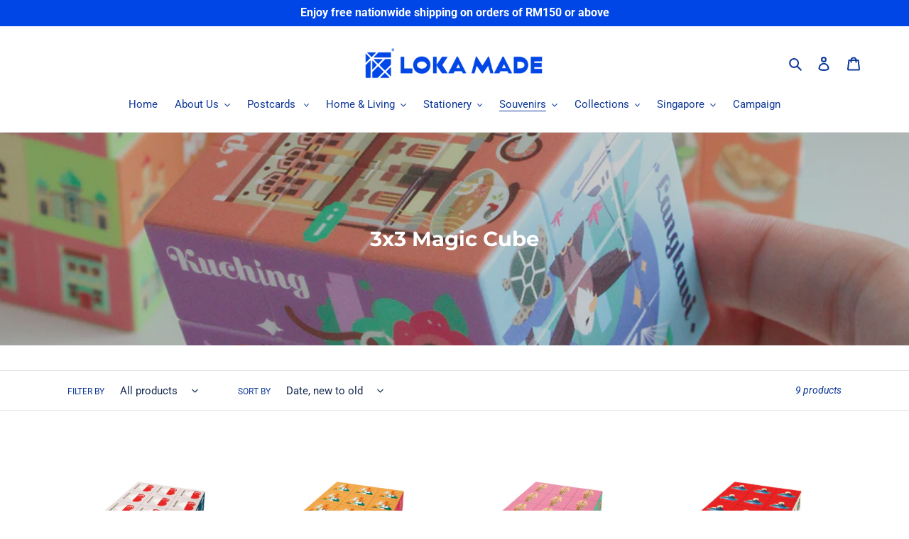

--- FILE ---
content_type: text/html; charset=utf-8
request_url: https://lokamade.com/collections/3x3-magic-cube
body_size: 34364
content:
<!doctype html>
<html class="no-js" lang="en">
<head>


<meta name="google-site-verification" content="O48dx_T0SaJSqq8LevnNvRX8qmGUS_1BE1D_zWnKkIA" />
<meta name="facebook-domain-verification" content="62ke91dnxhzoa8khrskcoypvuao5ut" />
<meta name="facebook-domain-verification" content="kd5aygljvmepkt5ps66mym8w1lda1n" />
  <meta charset="utf-8">
  <meta http-equiv="X-UA-Compatible" content="IE=edge,chrome=1">
  <meta name="viewport" content="width=device-width,initial-scale=1">
  <meta name="theme-color" content="#0f3999">

  <link rel="preconnect" href="https://cdn.shopify.com" crossorigin>
  <link rel="preconnect" href="https://fonts.shopifycdn.com" crossorigin>
  <link rel="preconnect" href="https://monorail-edge.shopifysvc.com"><link rel="preload" href="//lokamade.com/cdn/shop/t/6/assets/theme.css?v=39211863679378011541630238865" as="style">
  <link rel="preload" as="font" href="//lokamade.com/cdn/fonts/montserrat/montserrat_n7.3c434e22befd5c18a6b4afadb1e3d77c128c7939.woff2" type="font/woff2" crossorigin>
  <link rel="preload" as="font" href="//lokamade.com/cdn/fonts/roboto/roboto_n4.2019d890f07b1852f56ce63ba45b2db45d852cba.woff2" type="font/woff2" crossorigin>
  <link rel="preload" as="font" href="//lokamade.com/cdn/fonts/roboto/roboto_n7.f38007a10afbbde8976c4056bfe890710d51dec2.woff2" type="font/woff2" crossorigin>
  <link rel="preload" href="//lokamade.com/cdn/shop/t/6/assets/theme.js?v=140869348110754777901622815761" as="script">
  <link rel="preload" href="//lokamade.com/cdn/shop/t/6/assets/lazysizes.js?v=63098554868324070131622815759" as="script"><link rel="canonical" href="https://lokamade.com/collections/3x3-magic-cube"><link rel="shortcut icon" href="//lokamade.com/cdn/shop/files/tp_icon_60299e8d-0447-4971-ae23-7298bd97842e_32x32.png?v=1614344576" type="image/png"><title>3x3 Magic Cube
&ndash; Loka Made</title><!-- /snippets/social-meta-tags.liquid -->


<meta property="og:site_name" content="Loka Made">
<meta property="og:url" content="https://lokamade.com/collections/3x3-magic-cube">
<meta property="og:title" content="3x3 Magic Cube">
<meta property="og:type" content="product.group">
<meta property="og:description" content="Loka Made consists of passionate artists and designers who share the same sentiment in creating artworks and designs. We started with a pop-up cards and our products included postcard series, stickers, magnets, keychains and greeting cards, etc. It is the unique variety of culture experience that we aspire to portray."><meta property="og:image" content="http://lokamade.com/cdn/shop/collections/IMG_2834.jpg?v=1669960564">
  <meta property="og:image:secure_url" content="https://lokamade.com/cdn/shop/collections/IMG_2834.jpg?v=1669960564">
  <meta property="og:image:width" content="1000">
  <meta property="og:image:height" content="1000">


<meta name="twitter:card" content="summary_large_image">
<meta name="twitter:title" content="3x3 Magic Cube">
<meta name="twitter:description" content="Loka Made consists of passionate artists and designers who share the same sentiment in creating artworks and designs. We started with a pop-up cards and our products included postcard series, stickers, magnets, keychains and greeting cards, etc. It is the unique variety of culture experience that we aspire to portray.">

  
<style data-shopify>
:root {
    --color-text: #0f3999;
    --color-text-rgb: 15, 57, 153;
    --color-body-text: #6d6d6d;
    --color-sale-text: #94ae79;
    --color-small-button-text-border: #162950;
    --color-text-field: #ffffff;
    --color-text-field-text: #162950;
    --color-text-field-text-rgb: 22, 41, 80;

    --color-btn-primary: #0f3999;
    --color-btn-primary-darker: #0a286b;
    --color-btn-primary-text: #ffffff;

    --color-blankstate: rgba(109, 109, 109, 0.35);
    --color-blankstate-border: rgba(109, 109, 109, 0.2);
    --color-blankstate-background: rgba(109, 109, 109, 0.1);

    --color-text-focus:#1653df;
    --color-overlay-text-focus:#e6e6e6;
    --color-btn-primary-focus:#1653df;
    --color-btn-social-focus:#cbcbcb;
    --color-small-button-text-border-focus:#27488c;
    --predictive-search-focus:#f2f2f2;

    --color-body: #ffffff;
    --color-bg: #ffffff;
    --color-bg-rgb: 255, 255, 255;
    --color-bg-alt: rgba(109, 109, 109, 0.05);
    --color-bg-currency-selector: rgba(109, 109, 109, 0.2);

    --color-overlay-title-text: #ffffff;
    --color-image-overlay: #3d3d3d;
    --color-image-overlay-rgb: 61, 61, 61;--opacity-image-overlay: 0.28;--hover-overlay-opacity: 0.68;

    --color-border: #e4e4e4;
    --color-border-form: #909090;
    --color-border-form-darker: #767676;

    --svg-select-icon: url(//lokamade.com/cdn/shop/t/6/assets/ico-select.svg?v=48803375421089217581622815777);
    --slick-img-url: url(//lokamade.com/cdn/shop/t/6/assets/ajax-loader.gif?v=41356863302472015721622815756);

    --font-weight-body--bold: 700;
    --font-weight-body--bolder: 700;

    --font-stack-header: Montserrat, sans-serif;
    --font-style-header: normal;
    --font-weight-header: 700;

    --font-stack-body: Roboto, sans-serif;
    --font-style-body: normal;
    --font-weight-body: 400;

    --font-size-header: 23;

    --font-size-base: 15;

    --font-h1-desktop: 31;
    --font-h1-mobile: 28;
    --font-h2-desktop: 17;
    --font-h2-mobile: 16;
    --font-h3-mobile: 17;
    --font-h4-desktop: 15;
    --font-h4-mobile: 14;
    --font-h5-desktop: 13;
    --font-h5-mobile: 12;
    --font-h6-desktop: 12;
    --font-h6-mobile: 11;

    --font-mega-title-large-desktop: 57;

    --font-rich-text-large: 17;
    --font-rich-text-small: 13;

    
--color-video-bg: #f2f2f2;

    
    --global-color-image-loader-primary: rgba(15, 57, 153, 0.06);
    --global-color-image-loader-secondary: rgba(15, 57, 153, 0.12);
  }
</style>


  <style>*,::after,::before{box-sizing:border-box}body{margin:0}body,html{background-color:var(--color-body)}body,button{font-size:calc(var(--font-size-base) * 1px);font-family:var(--font-stack-body);font-style:var(--font-style-body);font-weight:var(--font-weight-body);color:var(--color-text);line-height:1.5}body,button{-webkit-font-smoothing:antialiased;-webkit-text-size-adjust:100%}.border-bottom{border-bottom:1px solid var(--color-border)}.btn--link{background-color:transparent;border:0;margin:0;color:var(--color-text);text-align:left}.text-right{text-align:right}.icon{display:inline-block;width:20px;height:20px;vertical-align:middle;fill:currentColor}.icon__fallback-text,.visually-hidden{position:absolute!important;overflow:hidden;clip:rect(0 0 0 0);height:1px;width:1px;margin:-1px;padding:0;border:0}svg.icon:not(.icon--full-color) circle,svg.icon:not(.icon--full-color) ellipse,svg.icon:not(.icon--full-color) g,svg.icon:not(.icon--full-color) line,svg.icon:not(.icon--full-color) path,svg.icon:not(.icon--full-color) polygon,svg.icon:not(.icon--full-color) polyline,svg.icon:not(.icon--full-color) rect,symbol.icon:not(.icon--full-color) circle,symbol.icon:not(.icon--full-color) ellipse,symbol.icon:not(.icon--full-color) g,symbol.icon:not(.icon--full-color) line,symbol.icon:not(.icon--full-color) path,symbol.icon:not(.icon--full-color) polygon,symbol.icon:not(.icon--full-color) polyline,symbol.icon:not(.icon--full-color) rect{fill:inherit;stroke:inherit}li{list-style:none}.list--inline{padding:0;margin:0}.list--inline>li{display:inline-block;margin-bottom:0;vertical-align:middle}a{color:var(--color-text);text-decoration:none}.h1,.h2,h1,h2{margin:0 0 17.5px;font-family:var(--font-stack-header);font-style:var(--font-style-header);font-weight:var(--font-weight-header);line-height:1.2;overflow-wrap:break-word;word-wrap:break-word}.h1 a,.h2 a,h1 a,h2 a{color:inherit;text-decoration:none;font-weight:inherit}.h1,h1{font-size:calc(((var(--font-h1-desktop))/ (var(--font-size-base))) * 1em);text-transform:none;letter-spacing:0}@media only screen and (max-width:749px){.h1,h1{font-size:calc(((var(--font-h1-mobile))/ (var(--font-size-base))) * 1em)}}.h2,h2{font-size:calc(((var(--font-h2-desktop))/ (var(--font-size-base))) * 1em);text-transform:uppercase;letter-spacing:.1em}@media only screen and (max-width:749px){.h2,h2{font-size:calc(((var(--font-h2-mobile))/ (var(--font-size-base))) * 1em)}}p{color:var(--color-body-text);margin:0 0 19.44444px}@media only screen and (max-width:749px){p{font-size:calc(((var(--font-size-base) - 1)/ (var(--font-size-base))) * 1em)}}p:last-child{margin-bottom:0}@media only screen and (max-width:749px){.small--hide{display:none!important}}.grid{list-style:none;margin:0;padding:0;margin-left:-30px}.grid::after{content:'';display:table;clear:both}@media only screen and (max-width:749px){.grid{margin-left:-22px}}.grid::after{content:'';display:table;clear:both}.grid--no-gutters{margin-left:0}.grid--no-gutters .grid__item{padding-left:0}.grid--table{display:table;table-layout:fixed;width:100%}.grid--table>.grid__item{float:none;display:table-cell;vertical-align:middle}.grid__item{float:left;padding-left:30px;width:100%}@media only screen and (max-width:749px){.grid__item{padding-left:22px}}.grid__item[class*="--push"]{position:relative}@media only screen and (min-width:750px){.medium-up--one-quarter{width:25%}.medium-up--push-one-third{width:33.33%}.medium-up--one-half{width:50%}.medium-up--push-one-third{left:33.33%;position:relative}}.site-header{position:relative;background-color:var(--color-body)}@media only screen and (max-width:749px){.site-header{border-bottom:1px solid var(--color-border)}}@media only screen and (min-width:750px){.site-header{padding:0 55px}.site-header.logo--center{padding-top:30px}}.site-header__logo{margin:15px 0}.logo-align--center .site-header__logo{text-align:center;margin:0 auto}@media only screen and (max-width:749px){.logo-align--center .site-header__logo{text-align:left;margin:15px 0}}@media only screen and (max-width:749px){.site-header__logo{padding-left:22px;text-align:left}.site-header__logo img{margin:0}}.site-header__logo-link{display:inline-block;word-break:break-word}@media only screen and (min-width:750px){.logo-align--center .site-header__logo-link{margin:0 auto}}.site-header__logo-image{display:block}@media only screen and (min-width:750px){.site-header__logo-image{margin:0 auto}}.site-header__logo-image img{width:100%}.site-header__logo-image--centered img{margin:0 auto}.site-header__logo img{display:block}.site-header__icons{position:relative;white-space:nowrap}@media only screen and (max-width:749px){.site-header__icons{width:auto;padding-right:13px}.site-header__icons .btn--link,.site-header__icons .site-header__cart{font-size:calc(((var(--font-size-base))/ (var(--font-size-base))) * 1em)}}.site-header__icons-wrapper{position:relative;display:-webkit-flex;display:-ms-flexbox;display:flex;width:100%;-ms-flex-align:center;-webkit-align-items:center;-moz-align-items:center;-ms-align-items:center;-o-align-items:center;align-items:center;-webkit-justify-content:flex-end;-ms-justify-content:flex-end;justify-content:flex-end}.site-header__account,.site-header__cart,.site-header__search{position:relative}.site-header__search.site-header__icon{display:none}@media only screen and (min-width:1400px){.site-header__search.site-header__icon{display:block}}.site-header__search-toggle{display:block}@media only screen and (min-width:750px){.site-header__account,.site-header__cart{padding:10px 11px}}.site-header__cart-title,.site-header__search-title{position:absolute!important;overflow:hidden;clip:rect(0 0 0 0);height:1px;width:1px;margin:-1px;padding:0;border:0;display:block;vertical-align:middle}.site-header__cart-title{margin-right:3px}.site-header__cart-count{display:flex;align-items:center;justify-content:center;position:absolute;right:.4rem;top:.2rem;font-weight:700;background-color:var(--color-btn-primary);color:var(--color-btn-primary-text);border-radius:50%;min-width:1em;height:1em}.site-header__cart-count span{font-family:HelveticaNeue,"Helvetica Neue",Helvetica,Arial,sans-serif;font-size:calc(11em / 16);line-height:1}@media only screen and (max-width:749px){.site-header__cart-count{top:calc(7em / 16);right:0;border-radius:50%;min-width:calc(19em / 16);height:calc(19em / 16)}}@media only screen and (max-width:749px){.site-header__cart-count span{padding:.25em calc(6em / 16);font-size:12px}}.site-header__menu{display:none}@media only screen and (max-width:749px){.site-header__icon{display:inline-block;vertical-align:middle;padding:10px 11px;margin:0}}@media only screen and (min-width:750px){.site-header__icon .icon-search{margin-right:3px}}.announcement-bar{z-index:10;position:relative;text-align:center;border-bottom:1px solid transparent;padding:2px}.announcement-bar__link{display:block}.announcement-bar__message{display:block;padding:11px 22px;font-size:calc(((16)/ (var(--font-size-base))) * 1em);font-weight:var(--font-weight-header)}@media only screen and (min-width:750px){.announcement-bar__message{padding-left:55px;padding-right:55px}}.site-nav{position:relative;padding:0;text-align:center;margin:25px 0}.site-nav a{padding:3px 10px}.site-nav__link{display:block;white-space:nowrap}.site-nav--centered .site-nav__link{padding-top:0}.site-nav__link .icon-chevron-down{width:calc(8em / 16);height:calc(8em / 16);margin-left:.5rem}.site-nav__label{border-bottom:1px solid transparent}.site-nav__link--active .site-nav__label{border-bottom-color:var(--color-text)}.site-nav__link--button{border:none;background-color:transparent;padding:3px 10px}.site-header__mobile-nav{z-index:11;position:relative;background-color:var(--color-body)}@media only screen and (max-width:749px){.site-header__mobile-nav{display:-webkit-flex;display:-ms-flexbox;display:flex;width:100%;-ms-flex-align:center;-webkit-align-items:center;-moz-align-items:center;-ms-align-items:center;-o-align-items:center;align-items:center}}.mobile-nav--open .icon-close{display:none}.main-content{opacity:0}.main-content .shopify-section{display:none}.main-content .shopify-section:first-child{display:inherit}.critical-hidden{display:none}</style>

  <script>
    window.performance.mark('debut:theme_stylesheet_loaded.start');

    function onLoadStylesheet() {
      performance.mark('debut:theme_stylesheet_loaded.end');
      performance.measure('debut:theme_stylesheet_loaded', 'debut:theme_stylesheet_loaded.start', 'debut:theme_stylesheet_loaded.end');

      var url = "//lokamade.com/cdn/shop/t/6/assets/theme.css?v=39211863679378011541630238865";
      var link = document.querySelector('link[href="' + url + '"]');
      link.loaded = true;
      link.dispatchEvent(new Event('load'));
    }
  </script>

  <link rel="stylesheet" href="//lokamade.com/cdn/shop/t/6/assets/theme.css?v=39211863679378011541630238865" type="text/css" media="print" onload="this.media='all';onLoadStylesheet()">

  <style>
    @font-face {
  font-family: Montserrat;
  font-weight: 700;
  font-style: normal;
  font-display: swap;
  src: url("//lokamade.com/cdn/fonts/montserrat/montserrat_n7.3c434e22befd5c18a6b4afadb1e3d77c128c7939.woff2") format("woff2"),
       url("//lokamade.com/cdn/fonts/montserrat/montserrat_n7.5d9fa6e2cae713c8fb539a9876489d86207fe957.woff") format("woff");
}

    @font-face {
  font-family: Roboto;
  font-weight: 400;
  font-style: normal;
  font-display: swap;
  src: url("//lokamade.com/cdn/fonts/roboto/roboto_n4.2019d890f07b1852f56ce63ba45b2db45d852cba.woff2") format("woff2"),
       url("//lokamade.com/cdn/fonts/roboto/roboto_n4.238690e0007583582327135619c5f7971652fa9d.woff") format("woff");
}

    @font-face {
  font-family: Roboto;
  font-weight: 700;
  font-style: normal;
  font-display: swap;
  src: url("//lokamade.com/cdn/fonts/roboto/roboto_n7.f38007a10afbbde8976c4056bfe890710d51dec2.woff2") format("woff2"),
       url("//lokamade.com/cdn/fonts/roboto/roboto_n7.94bfdd3e80c7be00e128703d245c207769d763f9.woff") format("woff");
}

    @font-face {
  font-family: Roboto;
  font-weight: 700;
  font-style: normal;
  font-display: swap;
  src: url("//lokamade.com/cdn/fonts/roboto/roboto_n7.f38007a10afbbde8976c4056bfe890710d51dec2.woff2") format("woff2"),
       url("//lokamade.com/cdn/fonts/roboto/roboto_n7.94bfdd3e80c7be00e128703d245c207769d763f9.woff") format("woff");
}

    @font-face {
  font-family: Roboto;
  font-weight: 400;
  font-style: italic;
  font-display: swap;
  src: url("//lokamade.com/cdn/fonts/roboto/roboto_i4.57ce898ccda22ee84f49e6b57ae302250655e2d4.woff2") format("woff2"),
       url("//lokamade.com/cdn/fonts/roboto/roboto_i4.b21f3bd061cbcb83b824ae8c7671a82587b264bf.woff") format("woff");
}

    @font-face {
  font-family: Roboto;
  font-weight: 700;
  font-style: italic;
  font-display: swap;
  src: url("//lokamade.com/cdn/fonts/roboto/roboto_i7.7ccaf9410746f2c53340607c42c43f90a9005937.woff2") format("woff2"),
       url("//lokamade.com/cdn/fonts/roboto/roboto_i7.49ec21cdd7148292bffea74c62c0df6e93551516.woff") format("woff");
}

  </style>

  <script>
    var theme = {
      breakpoints: {
        medium: 750,
        large: 990,
        widescreen: 1400
      },
      strings: {
        addToCart: "Add to cart",
        soldOut: "Out of stock",
        unavailable: "Unavailable",
        regularPrice: "Regular price",
        salePrice: "Sale price",
        sale: "Sale",
        fromLowestPrice: "from [price]",
        vendor: "Vendor",
        showMore: "Show More",
        showLess: "Show Less",
        searchFor: "Search for",
        addressError: "Error looking up that address",
        addressNoResults: "No results for that address",
        addressQueryLimit: "You have exceeded the Google API usage limit. Consider upgrading to a \u003ca href=\"https:\/\/developers.google.com\/maps\/premium\/usage-limits\"\u003ePremium Plan\u003c\/a\u003e.",
        authError: "There was a problem authenticating your Google Maps account.",
        newWindow: "Opens in a new window.",
        external: "Opens external website.",
        newWindowExternal: "Opens external website in a new window.",
        removeLabel: "Remove [product]",
        update: "Update",
        quantity: "Quantity",
        discountedTotal: "Discounted total",
        regularTotal: "Regular total",
        priceColumn: "See Price column for discount details.",
        quantityMinimumMessage: "Quantity must be 1 or more",
        cartError: "There was an error while updating your cart. Please try again.",
        removedItemMessage: "Removed \u003cspan class=\"cart__removed-product-details\"\u003e([quantity]) [link]\u003c\/span\u003e from your cart.",
        unitPrice: "Unit price",
        unitPriceSeparator: "per",
        oneCartCount: "1 item",
        otherCartCount: "[count] items",
        quantityLabel: "Quantity: [count]",
        products: "Products",
        loading: "Loading",
        number_of_results: "[result_number] of [results_count]",
        number_of_results_found: "[results_count] results found",
        one_result_found: "1 result found"
      },
      moneyFormat: "RM{{amount}}",
      moneyFormatWithCurrency: "RM{{amount}}",
      settings: {
        predictiveSearchEnabled: true,
        predictiveSearchShowPrice: false,
        predictiveSearchShowVendor: false
      },
      stylesheet: "//lokamade.com/cdn/shop/t/6/assets/theme.css?v=39211863679378011541630238865"
    }

    document.documentElement.className = document.documentElement.className.replace('no-js', 'js');
  </script><script src="//lokamade.com/cdn/shop/t/6/assets/theme.js?v=140869348110754777901622815761" defer="defer"></script>
  <script src="//lokamade.com/cdn/shop/t/6/assets/lazysizes.js?v=63098554868324070131622815759" async="async"></script>

  <script type="text/javascript">
    if (window.MSInputMethodContext && document.documentMode) {
      var scripts = document.getElementsByTagName('script')[0];
      var polyfill = document.createElement("script");
      polyfill.defer = true;
      polyfill.src = "//lokamade.com/cdn/shop/t/6/assets/ie11CustomProperties.min.js?v=146208399201472936201622815758";

      scripts.parentNode.insertBefore(polyfill, scripts);
    }
  </script>

  <script>window.performance && window.performance.mark && window.performance.mark('shopify.content_for_header.start');</script><meta name="google-site-verification" content="Yezhm7iuyp6OdAj5fwecSLLA4zPTv1HCL7NkrRMak5I">
<meta id="shopify-digital-wallet" name="shopify-digital-wallet" content="/53577842838/digital_wallets/dialog">
<meta name="shopify-checkout-api-token" content="1c5ed34fe35844c66ea2e836a97f9a76">
<meta id="in-context-paypal-metadata" data-shop-id="53577842838" data-venmo-supported="false" data-environment="production" data-locale="en_US" data-paypal-v4="true" data-currency="MYR">
<link rel="alternate" type="application/atom+xml" title="Feed" href="/collections/3x3-magic-cube.atom" />
<link rel="alternate" type="application/json+oembed" href="https://lokamade.com/collections/3x3-magic-cube.oembed">
<script async="async" src="/checkouts/internal/preloads.js?locale=en-CN"></script>
<script id="shopify-features" type="application/json">{"accessToken":"1c5ed34fe35844c66ea2e836a97f9a76","betas":["rich-media-storefront-analytics"],"domain":"lokamade.com","predictiveSearch":true,"shopId":53577842838,"locale":"en"}</script>
<script>var Shopify = Shopify || {};
Shopify.shop = "lokamade.myshopify.com";
Shopify.locale = "en";
Shopify.currency = {"active":"MYR","rate":"1.0"};
Shopify.country = "CN";
Shopify.theme = {"name":"Debut with Product navigation","id":123363754134,"schema_name":"Debut","schema_version":"17.9.1","theme_store_id":796,"role":"main"};
Shopify.theme.handle = "null";
Shopify.theme.style = {"id":null,"handle":null};
Shopify.cdnHost = "lokamade.com/cdn";
Shopify.routes = Shopify.routes || {};
Shopify.routes.root = "/";</script>
<script type="module">!function(o){(o.Shopify=o.Shopify||{}).modules=!0}(window);</script>
<script>!function(o){function n(){var o=[];function n(){o.push(Array.prototype.slice.apply(arguments))}return n.q=o,n}var t=o.Shopify=o.Shopify||{};t.loadFeatures=n(),t.autoloadFeatures=n()}(window);</script>
<script id="shop-js-analytics" type="application/json">{"pageType":"collection"}</script>
<script defer="defer" async type="module" src="//lokamade.com/cdn/shopifycloud/shop-js/modules/v2/client.init-shop-cart-sync_BT-GjEfc.en.esm.js"></script>
<script defer="defer" async type="module" src="//lokamade.com/cdn/shopifycloud/shop-js/modules/v2/chunk.common_D58fp_Oc.esm.js"></script>
<script defer="defer" async type="module" src="//lokamade.com/cdn/shopifycloud/shop-js/modules/v2/chunk.modal_xMitdFEc.esm.js"></script>
<script type="module">
  await import("//lokamade.com/cdn/shopifycloud/shop-js/modules/v2/client.init-shop-cart-sync_BT-GjEfc.en.esm.js");
await import("//lokamade.com/cdn/shopifycloud/shop-js/modules/v2/chunk.common_D58fp_Oc.esm.js");
await import("//lokamade.com/cdn/shopifycloud/shop-js/modules/v2/chunk.modal_xMitdFEc.esm.js");

  window.Shopify.SignInWithShop?.initShopCartSync?.({"fedCMEnabled":true,"windoidEnabled":true});

</script>
<script>(function() {
  var isLoaded = false;
  function asyncLoad() {
    if (isLoaded) return;
    isLoaded = true;
    var urls = ["https:\/\/cdn.one.store\/javascript\/dist\/1.0\/jcr-widget.js?account_id=shopify:lokamade.myshopify.com\u0026shop=lokamade.myshopify.com","https:\/\/cdn.nfcube.com\/instafeed-571fd8a8cc1369a7c8876bd3f8b9de88.js?shop=lokamade.myshopify.com","https:\/\/omnisnippet1.com\/platforms\/shopify.js?source=scriptTag\u0026v=2025-05-15T12\u0026shop=lokamade.myshopify.com","\/\/cdn.shopify.com\/proxy\/268f85790b5703c3ff3da713c4522a5e21986e22938041c13c8d07d709160e2d\/aiodstag.cirkleinc.com\/?shop=lokamade.myshopify.com\u0026sp-cache-control=cHVibGljLCBtYXgtYWdlPTkwMA"];
    for (var i = 0; i < urls.length; i++) {
      var s = document.createElement('script');
      s.type = 'text/javascript';
      s.async = true;
      s.src = urls[i];
      var x = document.getElementsByTagName('script')[0];
      x.parentNode.insertBefore(s, x);
    }
  };
  if(window.attachEvent) {
    window.attachEvent('onload', asyncLoad);
  } else {
    window.addEventListener('load', asyncLoad, false);
  }
})();</script>
<script id="__st">var __st={"a":53577842838,"offset":28800,"reqid":"047c3efa-656f-437d-9684-5f9e596538a0-1769054705","pageurl":"lokamade.com\/collections\/3x3-magic-cube","u":"4600722193d6","p":"collection","rtyp":"collection","rid":298800447638};</script>
<script>window.ShopifyPaypalV4VisibilityTracking = true;</script>
<script id="captcha-bootstrap">!function(){'use strict';const t='contact',e='account',n='new_comment',o=[[t,t],['blogs',n],['comments',n],[t,'customer']],c=[[e,'customer_login'],[e,'guest_login'],[e,'recover_customer_password'],[e,'create_customer']],r=t=>t.map((([t,e])=>`form[action*='/${t}']:not([data-nocaptcha='true']) input[name='form_type'][value='${e}']`)).join(','),a=t=>()=>t?[...document.querySelectorAll(t)].map((t=>t.form)):[];function s(){const t=[...o],e=r(t);return a(e)}const i='password',u='form_key',d=['recaptcha-v3-token','g-recaptcha-response','h-captcha-response',i],f=()=>{try{return window.sessionStorage}catch{return}},m='__shopify_v',_=t=>t.elements[u];function p(t,e,n=!1){try{const o=window.sessionStorage,c=JSON.parse(o.getItem(e)),{data:r}=function(t){const{data:e,action:n}=t;return t[m]||n?{data:e,action:n}:{data:t,action:n}}(c);for(const[e,n]of Object.entries(r))t.elements[e]&&(t.elements[e].value=n);n&&o.removeItem(e)}catch(o){console.error('form repopulation failed',{error:o})}}const l='form_type',E='cptcha';function T(t){t.dataset[E]=!0}const w=window,h=w.document,L='Shopify',v='ce_forms',y='captcha';let A=!1;((t,e)=>{const n=(g='f06e6c50-85a8-45c8-87d0-21a2b65856fe',I='https://cdn.shopify.com/shopifycloud/storefront-forms-hcaptcha/ce_storefront_forms_captcha_hcaptcha.v1.5.2.iife.js',D={infoText:'Protected by hCaptcha',privacyText:'Privacy',termsText:'Terms'},(t,e,n)=>{const o=w[L][v],c=o.bindForm;if(c)return c(t,g,e,D).then(n);var r;o.q.push([[t,g,e,D],n]),r=I,A||(h.body.append(Object.assign(h.createElement('script'),{id:'captcha-provider',async:!0,src:r})),A=!0)});var g,I,D;w[L]=w[L]||{},w[L][v]=w[L][v]||{},w[L][v].q=[],w[L][y]=w[L][y]||{},w[L][y].protect=function(t,e){n(t,void 0,e),T(t)},Object.freeze(w[L][y]),function(t,e,n,w,h,L){const[v,y,A,g]=function(t,e,n){const i=e?o:[],u=t?c:[],d=[...i,...u],f=r(d),m=r(i),_=r(d.filter((([t,e])=>n.includes(e))));return[a(f),a(m),a(_),s()]}(w,h,L),I=t=>{const e=t.target;return e instanceof HTMLFormElement?e:e&&e.form},D=t=>v().includes(t);t.addEventListener('submit',(t=>{const e=I(t);if(!e)return;const n=D(e)&&!e.dataset.hcaptchaBound&&!e.dataset.recaptchaBound,o=_(e),c=g().includes(e)&&(!o||!o.value);(n||c)&&t.preventDefault(),c&&!n&&(function(t){try{if(!f())return;!function(t){const e=f();if(!e)return;const n=_(t);if(!n)return;const o=n.value;o&&e.removeItem(o)}(t);const e=Array.from(Array(32),(()=>Math.random().toString(36)[2])).join('');!function(t,e){_(t)||t.append(Object.assign(document.createElement('input'),{type:'hidden',name:u})),t.elements[u].value=e}(t,e),function(t,e){const n=f();if(!n)return;const o=[...t.querySelectorAll(`input[type='${i}']`)].map((({name:t})=>t)),c=[...d,...o],r={};for(const[a,s]of new FormData(t).entries())c.includes(a)||(r[a]=s);n.setItem(e,JSON.stringify({[m]:1,action:t.action,data:r}))}(t,e)}catch(e){console.error('failed to persist form',e)}}(e),e.submit())}));const S=(t,e)=>{t&&!t.dataset[E]&&(n(t,e.some((e=>e===t))),T(t))};for(const o of['focusin','change'])t.addEventListener(o,(t=>{const e=I(t);D(e)&&S(e,y())}));const B=e.get('form_key'),M=e.get(l),P=B&&M;t.addEventListener('DOMContentLoaded',(()=>{const t=y();if(P)for(const e of t)e.elements[l].value===M&&p(e,B);[...new Set([...A(),...v().filter((t=>'true'===t.dataset.shopifyCaptcha))])].forEach((e=>S(e,t)))}))}(h,new URLSearchParams(w.location.search),n,t,e,['guest_login'])})(!0,!0)}();</script>
<script integrity="sha256-4kQ18oKyAcykRKYeNunJcIwy7WH5gtpwJnB7kiuLZ1E=" data-source-attribution="shopify.loadfeatures" defer="defer" src="//lokamade.com/cdn/shopifycloud/storefront/assets/storefront/load_feature-a0a9edcb.js" crossorigin="anonymous"></script>
<script data-source-attribution="shopify.dynamic_checkout.dynamic.init">var Shopify=Shopify||{};Shopify.PaymentButton=Shopify.PaymentButton||{isStorefrontPortableWallets:!0,init:function(){window.Shopify.PaymentButton.init=function(){};var t=document.createElement("script");t.src="https://lokamade.com/cdn/shopifycloud/portable-wallets/latest/portable-wallets.en.js",t.type="module",document.head.appendChild(t)}};
</script>
<script data-source-attribution="shopify.dynamic_checkout.buyer_consent">
  function portableWalletsHideBuyerConsent(e){var t=document.getElementById("shopify-buyer-consent"),n=document.getElementById("shopify-subscription-policy-button");t&&n&&(t.classList.add("hidden"),t.setAttribute("aria-hidden","true"),n.removeEventListener("click",e))}function portableWalletsShowBuyerConsent(e){var t=document.getElementById("shopify-buyer-consent"),n=document.getElementById("shopify-subscription-policy-button");t&&n&&(t.classList.remove("hidden"),t.removeAttribute("aria-hidden"),n.addEventListener("click",e))}window.Shopify?.PaymentButton&&(window.Shopify.PaymentButton.hideBuyerConsent=portableWalletsHideBuyerConsent,window.Shopify.PaymentButton.showBuyerConsent=portableWalletsShowBuyerConsent);
</script>
<script data-source-attribution="shopify.dynamic_checkout.cart.bootstrap">document.addEventListener("DOMContentLoaded",(function(){function t(){return document.querySelector("shopify-accelerated-checkout-cart, shopify-accelerated-checkout")}if(t())Shopify.PaymentButton.init();else{new MutationObserver((function(e,n){t()&&(Shopify.PaymentButton.init(),n.disconnect())})).observe(document.body,{childList:!0,subtree:!0})}}));
</script>
<link id="shopify-accelerated-checkout-styles" rel="stylesheet" media="screen" href="https://lokamade.com/cdn/shopifycloud/portable-wallets/latest/accelerated-checkout-backwards-compat.css" crossorigin="anonymous">
<style id="shopify-accelerated-checkout-cart">
        #shopify-buyer-consent {
  margin-top: 1em;
  display: inline-block;
  width: 100%;
}

#shopify-buyer-consent.hidden {
  display: none;
}

#shopify-subscription-policy-button {
  background: none;
  border: none;
  padding: 0;
  text-decoration: underline;
  font-size: inherit;
  cursor: pointer;
}

#shopify-subscription-policy-button::before {
  box-shadow: none;
}

      </style>

<script>window.performance && window.performance.mark && window.performance.mark('shopify.content_for_header.end');</script>

<!-- Global site tag (gtag.js) - Google Ads: 10851314541 -->
<script async src="https://www.googletagmanager.com/gtag/js?id=AW-10851314541"></script>
<script>
  window.dataLayer = window.dataLayer || [];
  function gtag(){dataLayer.push(arguments);}
  gtag('js', new Date());

  gtag('config', 'AW-10851314541');
</script>  
  <!--Gem_Page_Header_Script-->
    


<!--End_Gem_Page_Header_Script-->



    

    
  
<!-- BEGIN app block: shopify://apps/minmaxify-order-limits/blocks/app-embed-block/3acfba32-89f3-4377-ae20-cbb9abc48475 --><script type="text/javascript" src="https://limits.minmaxify.com/lokamade.myshopify.com?v=139a&r=20251203014753"></script>

<!-- END app block --><!-- BEGIN app block: shopify://apps/gempages-builder/blocks/embed-gp-script-head/20b379d4-1b20-474c-a6ca-665c331919f3 -->











<script>
document.addEventListener("DOMContentLoaded", function () {
  const mq = window.matchMedia("(max-width: 768px)");
  if (mq.matches) {
    const currentElement = document.querySelector('gp-sticky');
    if (currentElement) {
      const styleEl = currentElement.querySelector('style');
      if (styleEl) styleEl.remove();
    }
  }
});
</script>


<!-- END app block --><script src="https://cdn.shopify.com/extensions/019bdc01-83b4-78ea-9710-4f26bec23ea5/bundles-45/assets/simple-bundles-v2.min.js" type="text/javascript" defer="defer"></script>
<link href="https://monorail-edge.shopifysvc.com" rel="dns-prefetch">
<script>(function(){if ("sendBeacon" in navigator && "performance" in window) {try {var session_token_from_headers = performance.getEntriesByType('navigation')[0].serverTiming.find(x => x.name == '_s').description;} catch {var session_token_from_headers = undefined;}var session_cookie_matches = document.cookie.match(/_shopify_s=([^;]*)/);var session_token_from_cookie = session_cookie_matches && session_cookie_matches.length === 2 ? session_cookie_matches[1] : "";var session_token = session_token_from_headers || session_token_from_cookie || "";function handle_abandonment_event(e) {var entries = performance.getEntries().filter(function(entry) {return /monorail-edge.shopifysvc.com/.test(entry.name);});if (!window.abandonment_tracked && entries.length === 0) {window.abandonment_tracked = true;var currentMs = Date.now();var navigation_start = performance.timing.navigationStart;var payload = {shop_id: 53577842838,url: window.location.href,navigation_start,duration: currentMs - navigation_start,session_token,page_type: "collection"};window.navigator.sendBeacon("https://monorail-edge.shopifysvc.com/v1/produce", JSON.stringify({schema_id: "online_store_buyer_site_abandonment/1.1",payload: payload,metadata: {event_created_at_ms: currentMs,event_sent_at_ms: currentMs}}));}}window.addEventListener('pagehide', handle_abandonment_event);}}());</script>
<script id="web-pixels-manager-setup">(function e(e,d,r,n,o){if(void 0===o&&(o={}),!Boolean(null===(a=null===(i=window.Shopify)||void 0===i?void 0:i.analytics)||void 0===a?void 0:a.replayQueue)){var i,a;window.Shopify=window.Shopify||{};var t=window.Shopify;t.analytics=t.analytics||{};var s=t.analytics;s.replayQueue=[],s.publish=function(e,d,r){return s.replayQueue.push([e,d,r]),!0};try{self.performance.mark("wpm:start")}catch(e){}var l=function(){var e={modern:/Edge?\/(1{2}[4-9]|1[2-9]\d|[2-9]\d{2}|\d{4,})\.\d+(\.\d+|)|Firefox\/(1{2}[4-9]|1[2-9]\d|[2-9]\d{2}|\d{4,})\.\d+(\.\d+|)|Chrom(ium|e)\/(9{2}|\d{3,})\.\d+(\.\d+|)|(Maci|X1{2}).+ Version\/(15\.\d+|(1[6-9]|[2-9]\d|\d{3,})\.\d+)([,.]\d+|)( \(\w+\)|)( Mobile\/\w+|) Safari\/|Chrome.+OPR\/(9{2}|\d{3,})\.\d+\.\d+|(CPU[ +]OS|iPhone[ +]OS|CPU[ +]iPhone|CPU IPhone OS|CPU iPad OS)[ +]+(15[._]\d+|(1[6-9]|[2-9]\d|\d{3,})[._]\d+)([._]\d+|)|Android:?[ /-](13[3-9]|1[4-9]\d|[2-9]\d{2}|\d{4,})(\.\d+|)(\.\d+|)|Android.+Firefox\/(13[5-9]|1[4-9]\d|[2-9]\d{2}|\d{4,})\.\d+(\.\d+|)|Android.+Chrom(ium|e)\/(13[3-9]|1[4-9]\d|[2-9]\d{2}|\d{4,})\.\d+(\.\d+|)|SamsungBrowser\/([2-9]\d|\d{3,})\.\d+/,legacy:/Edge?\/(1[6-9]|[2-9]\d|\d{3,})\.\d+(\.\d+|)|Firefox\/(5[4-9]|[6-9]\d|\d{3,})\.\d+(\.\d+|)|Chrom(ium|e)\/(5[1-9]|[6-9]\d|\d{3,})\.\d+(\.\d+|)([\d.]+$|.*Safari\/(?![\d.]+ Edge\/[\d.]+$))|(Maci|X1{2}).+ Version\/(10\.\d+|(1[1-9]|[2-9]\d|\d{3,})\.\d+)([,.]\d+|)( \(\w+\)|)( Mobile\/\w+|) Safari\/|Chrome.+OPR\/(3[89]|[4-9]\d|\d{3,})\.\d+\.\d+|(CPU[ +]OS|iPhone[ +]OS|CPU[ +]iPhone|CPU IPhone OS|CPU iPad OS)[ +]+(10[._]\d+|(1[1-9]|[2-9]\d|\d{3,})[._]\d+)([._]\d+|)|Android:?[ /-](13[3-9]|1[4-9]\d|[2-9]\d{2}|\d{4,})(\.\d+|)(\.\d+|)|Mobile Safari.+OPR\/([89]\d|\d{3,})\.\d+\.\d+|Android.+Firefox\/(13[5-9]|1[4-9]\d|[2-9]\d{2}|\d{4,})\.\d+(\.\d+|)|Android.+Chrom(ium|e)\/(13[3-9]|1[4-9]\d|[2-9]\d{2}|\d{4,})\.\d+(\.\d+|)|Android.+(UC? ?Browser|UCWEB|U3)[ /]?(15\.([5-9]|\d{2,})|(1[6-9]|[2-9]\d|\d{3,})\.\d+)\.\d+|SamsungBrowser\/(5\.\d+|([6-9]|\d{2,})\.\d+)|Android.+MQ{2}Browser\/(14(\.(9|\d{2,})|)|(1[5-9]|[2-9]\d|\d{3,})(\.\d+|))(\.\d+|)|K[Aa][Ii]OS\/(3\.\d+|([4-9]|\d{2,})\.\d+)(\.\d+|)/},d=e.modern,r=e.legacy,n=navigator.userAgent;return n.match(d)?"modern":n.match(r)?"legacy":"unknown"}(),u="modern"===l?"modern":"legacy",c=(null!=n?n:{modern:"",legacy:""})[u],f=function(e){return[e.baseUrl,"/wpm","/b",e.hashVersion,"modern"===e.buildTarget?"m":"l",".js"].join("")}({baseUrl:d,hashVersion:r,buildTarget:u}),m=function(e){var d=e.version,r=e.bundleTarget,n=e.surface,o=e.pageUrl,i=e.monorailEndpoint;return{emit:function(e){var a=e.status,t=e.errorMsg,s=(new Date).getTime(),l=JSON.stringify({metadata:{event_sent_at_ms:s},events:[{schema_id:"web_pixels_manager_load/3.1",payload:{version:d,bundle_target:r,page_url:o,status:a,surface:n,error_msg:t},metadata:{event_created_at_ms:s}}]});if(!i)return console&&console.warn&&console.warn("[Web Pixels Manager] No Monorail endpoint provided, skipping logging."),!1;try{return self.navigator.sendBeacon.bind(self.navigator)(i,l)}catch(e){}var u=new XMLHttpRequest;try{return u.open("POST",i,!0),u.setRequestHeader("Content-Type","text/plain"),u.send(l),!0}catch(e){return console&&console.warn&&console.warn("[Web Pixels Manager] Got an unhandled error while logging to Monorail."),!1}}}}({version:r,bundleTarget:l,surface:e.surface,pageUrl:self.location.href,monorailEndpoint:e.monorailEndpoint});try{o.browserTarget=l,function(e){var d=e.src,r=e.async,n=void 0===r||r,o=e.onload,i=e.onerror,a=e.sri,t=e.scriptDataAttributes,s=void 0===t?{}:t,l=document.createElement("script"),u=document.querySelector("head"),c=document.querySelector("body");if(l.async=n,l.src=d,a&&(l.integrity=a,l.crossOrigin="anonymous"),s)for(var f in s)if(Object.prototype.hasOwnProperty.call(s,f))try{l.dataset[f]=s[f]}catch(e){}if(o&&l.addEventListener("load",o),i&&l.addEventListener("error",i),u)u.appendChild(l);else{if(!c)throw new Error("Did not find a head or body element to append the script");c.appendChild(l)}}({src:f,async:!0,onload:function(){if(!function(){var e,d;return Boolean(null===(d=null===(e=window.Shopify)||void 0===e?void 0:e.analytics)||void 0===d?void 0:d.initialized)}()){var d=window.webPixelsManager.init(e)||void 0;if(d){var r=window.Shopify.analytics;r.replayQueue.forEach((function(e){var r=e[0],n=e[1],o=e[2];d.publishCustomEvent(r,n,o)})),r.replayQueue=[],r.publish=d.publishCustomEvent,r.visitor=d.visitor,r.initialized=!0}}},onerror:function(){return m.emit({status:"failed",errorMsg:"".concat(f," has failed to load")})},sri:function(e){var d=/^sha384-[A-Za-z0-9+/=]+$/;return"string"==typeof e&&d.test(e)}(c)?c:"",scriptDataAttributes:o}),m.emit({status:"loading"})}catch(e){m.emit({status:"failed",errorMsg:(null==e?void 0:e.message)||"Unknown error"})}}})({shopId: 53577842838,storefrontBaseUrl: "https://lokamade.com",extensionsBaseUrl: "https://extensions.shopifycdn.com/cdn/shopifycloud/web-pixels-manager",monorailEndpoint: "https://monorail-edge.shopifysvc.com/unstable/produce_batch",surface: "storefront-renderer",enabledBetaFlags: ["2dca8a86"],webPixelsConfigList: [{"id":"673415318","configuration":"{\"apiURL\":\"https:\/\/api.omnisend.com\",\"appURL\":\"https:\/\/app.omnisend.com\",\"brandID\":\"6489688d549ff02abcc52b0e\",\"trackingURL\":\"https:\/\/wt.omnisendlink.com\"}","eventPayloadVersion":"v1","runtimeContext":"STRICT","scriptVersion":"aa9feb15e63a302383aa48b053211bbb","type":"APP","apiClientId":186001,"privacyPurposes":["ANALYTICS","MARKETING","SALE_OF_DATA"],"dataSharingAdjustments":{"protectedCustomerApprovalScopes":["read_customer_address","read_customer_email","read_customer_name","read_customer_personal_data","read_customer_phone"]}},{"id":"568524950","configuration":"{\"config\":\"{\\\"pixel_id\\\":\\\"G-WKNQJY1GNY\\\",\\\"target_country\\\":\\\"MY\\\",\\\"gtag_events\\\":[{\\\"type\\\":\\\"begin_checkout\\\",\\\"action_label\\\":\\\"G-WKNQJY1GNY\\\"},{\\\"type\\\":\\\"search\\\",\\\"action_label\\\":\\\"G-WKNQJY1GNY\\\"},{\\\"type\\\":\\\"view_item\\\",\\\"action_label\\\":[\\\"G-WKNQJY1GNY\\\",\\\"MC-G74S48MCPW\\\"]},{\\\"type\\\":\\\"purchase\\\",\\\"action_label\\\":[\\\"G-WKNQJY1GNY\\\",\\\"MC-G74S48MCPW\\\"]},{\\\"type\\\":\\\"page_view\\\",\\\"action_label\\\":[\\\"G-WKNQJY1GNY\\\",\\\"MC-G74S48MCPW\\\"]},{\\\"type\\\":\\\"add_payment_info\\\",\\\"action_label\\\":\\\"G-WKNQJY1GNY\\\"},{\\\"type\\\":\\\"add_to_cart\\\",\\\"action_label\\\":\\\"G-WKNQJY1GNY\\\"}],\\\"enable_monitoring_mode\\\":false}\"}","eventPayloadVersion":"v1","runtimeContext":"OPEN","scriptVersion":"b2a88bafab3e21179ed38636efcd8a93","type":"APP","apiClientId":1780363,"privacyPurposes":[],"dataSharingAdjustments":{"protectedCustomerApprovalScopes":["read_customer_address","read_customer_email","read_customer_name","read_customer_personal_data","read_customer_phone"]}},{"id":"158630038","configuration":"{\"pixel_id\":\"377560796811583\",\"pixel_type\":\"facebook_pixel\",\"metaapp_system_user_token\":\"-\"}","eventPayloadVersion":"v1","runtimeContext":"OPEN","scriptVersion":"ca16bc87fe92b6042fbaa3acc2fbdaa6","type":"APP","apiClientId":2329312,"privacyPurposes":["ANALYTICS","MARKETING","SALE_OF_DATA"],"dataSharingAdjustments":{"protectedCustomerApprovalScopes":["read_customer_address","read_customer_email","read_customer_name","read_customer_personal_data","read_customer_phone"]}},{"id":"96927894","eventPayloadVersion":"v1","runtimeContext":"LAX","scriptVersion":"1","type":"CUSTOM","privacyPurposes":["ANALYTICS"],"name":"Google Analytics tag (migrated)"},{"id":"shopify-app-pixel","configuration":"{}","eventPayloadVersion":"v1","runtimeContext":"STRICT","scriptVersion":"0450","apiClientId":"shopify-pixel","type":"APP","privacyPurposes":["ANALYTICS","MARKETING"]},{"id":"shopify-custom-pixel","eventPayloadVersion":"v1","runtimeContext":"LAX","scriptVersion":"0450","apiClientId":"shopify-pixel","type":"CUSTOM","privacyPurposes":["ANALYTICS","MARKETING"]}],isMerchantRequest: false,initData: {"shop":{"name":"Loka Made","paymentSettings":{"currencyCode":"MYR"},"myshopifyDomain":"lokamade.myshopify.com","countryCode":"MY","storefrontUrl":"https:\/\/lokamade.com"},"customer":null,"cart":null,"checkout":null,"productVariants":[],"purchasingCompany":null},},"https://lokamade.com/cdn","fcfee988w5aeb613cpc8e4bc33m6693e112",{"modern":"","legacy":""},{"shopId":"53577842838","storefrontBaseUrl":"https:\/\/lokamade.com","extensionBaseUrl":"https:\/\/extensions.shopifycdn.com\/cdn\/shopifycloud\/web-pixels-manager","surface":"storefront-renderer","enabledBetaFlags":"[\"2dca8a86\"]","isMerchantRequest":"false","hashVersion":"fcfee988w5aeb613cpc8e4bc33m6693e112","publish":"custom","events":"[[\"page_viewed\",{}],[\"collection_viewed\",{\"collection\":{\"id\":\"298800447638\",\"title\":\"3x3 Magic Cube\",\"productVariants\":[{\"price\":{\"amount\":35.0,\"currencyCode\":\"MYR\"},\"product\":{\"title\":\"The Vivid Singapore - 3x3 Magic Cube\",\"vendor\":\"Loka Made\",\"id\":\"8018997051542\",\"untranslatedTitle\":\"The Vivid Singapore - 3x3 Magic Cube\",\"url\":\"\/products\/3x3-magic-cube-the-vivid-singapore-mcu08\",\"type\":\"\"},\"id\":\"43435924521110\",\"image\":{\"src\":\"\/\/lokamade.com\/cdn\/shop\/files\/jpeg-optimizer_MCU08_Angle.jpg?v=1713171507\"},\"sku\":\"MCU08\",\"title\":\"Default Title\",\"untranslatedTitle\":\"Default Title\"},{\"price\":{\"amount\":35.0,\"currencyCode\":\"MYR\"},\"product\":{\"title\":\"Ameowzing Sarawak - 3x3 Magic Cube\",\"vendor\":\"Loka Made\",\"id\":\"7924976779414\",\"untranslatedTitle\":\"Ameowzing Sarawak - 3x3 Magic Cube\",\"url\":\"\/products\/3x3-magic-cube-ameowzing-sarawak-mcu09\",\"type\":\"\"},\"id\":\"43124929233046\",\"image\":{\"src\":\"\/\/lokamade.com\/cdn\/shop\/files\/MCU09_Angle.jpg?v=1707889601\"},\"sku\":\"MCU09\",\"title\":\"Default Title\",\"untranslatedTitle\":\"Default Title\"},{\"price\":{\"amount\":35.0,\"currencyCode\":\"MYR\"},\"product\":{\"title\":\"A Timeless Tale of Colours - 3x3 Magic Cube\",\"vendor\":\"Loka Made\",\"id\":\"7924974452886\",\"untranslatedTitle\":\"A Timeless Tale of Colours - 3x3 Magic Cube\",\"url\":\"\/products\/3x3-magic-cube-a-timeless-tale-of-colours-mcu07\",\"type\":\"\"},\"id\":\"43124926939286\",\"image\":{\"src\":\"\/\/lokamade.com\/cdn\/shop\/files\/MCU07_Angle.jpg?v=1707889527\"},\"sku\":\"MCU07\",\"title\":\"Default Title\",\"untranslatedTitle\":\"Default Title\"},{\"price\":{\"amount\":35.0,\"currencyCode\":\"MYR\"},\"product\":{\"title\":\"The Borneon Sabah - 3x3 Magic Cube\",\"vendor\":\"Loka Made\",\"id\":\"7924969668758\",\"untranslatedTitle\":\"The Borneon Sabah - 3x3 Magic Cube\",\"url\":\"\/products\/3x3-magic-cube-the-borneon-sabah-mcu06\",\"type\":\"\"},\"id\":\"43124922089622\",\"image\":{\"src\":\"\/\/lokamade.com\/cdn\/shop\/files\/MCU06_Angle.jpg?v=1707889458\"},\"sku\":\"MCU06\",\"title\":\"Default Title\",\"untranslatedTitle\":\"Default Title\"},{\"price\":{\"amount\":35.0,\"currencyCode\":\"MYR\"},\"product\":{\"title\":\"Food Paradise - 3x3 Magic Cube\",\"vendor\":\"Loka Made\",\"id\":\"7664740204694\",\"untranslatedTitle\":\"Food Paradise - 3x3 Magic Cube\",\"url\":\"\/products\/3x3-magic-cube-food-paradise\",\"type\":\"\"},\"id\":\"42351676981398\",\"image\":{\"src\":\"\/\/lokamade.com\/cdn\/shop\/products\/MCU05_Angle.jpg?v=1669958886\"},\"sku\":\"MCU05\",\"title\":\"Default Title\",\"untranslatedTitle\":\"Default Title\"},{\"price\":{\"amount\":35.0,\"currencyCode\":\"MYR\"},\"product\":{\"title\":\"A Twist in Your Journey - 3x3 Magic Cube\",\"vendor\":\"Loka Made\",\"id\":\"7664739221654\",\"untranslatedTitle\":\"A Twist in Your Journey - 3x3 Magic Cube\",\"url\":\"\/products\/3x3-magic-cube-a-twist-in-your-journey\",\"type\":\"\"},\"id\":\"42351674982550\",\"image\":{\"src\":\"\/\/lokamade.com\/cdn\/shop\/products\/MCU04_Angle.jpg?v=1669958726\"},\"sku\":\"MCU04\",\"title\":\"Default Title\",\"untranslatedTitle\":\"Default Title\"},{\"price\":{\"amount\":35.0,\"currencyCode\":\"MYR\"},\"product\":{\"title\":\"A Colourful Daydream - 3x3 Magic Cube\",\"vendor\":\"Loka Made\",\"id\":\"7664738730134\",\"untranslatedTitle\":\"A Colourful Daydream - 3x3 Magic Cube\",\"url\":\"\/products\/3x3-magic-cube-a-colourful-daydream\",\"type\":\"\"},\"id\":\"42351673999510\",\"image\":{\"src\":\"\/\/lokamade.com\/cdn\/shop\/products\/MCU03_Angle.jpg?v=1669958669\"},\"sku\":\"MCU03\",\"title\":\"Default Title\",\"untranslatedTitle\":\"Default Title\"},{\"price\":{\"amount\":35.0,\"currencyCode\":\"MYR\"},\"product\":{\"title\":\"I Love MY - 3x3 Magic Cube\",\"vendor\":\"Loka Made\",\"id\":\"7664737943702\",\"untranslatedTitle\":\"I Love MY - 3x3 Magic Cube\",\"url\":\"\/products\/3x3-magic-cube-i-love-my\",\"type\":\"\"},\"id\":\"42351671804054\",\"image\":{\"src\":\"\/\/lokamade.com\/cdn\/shop\/products\/MCU02_Angle.jpg?v=1669958567\"},\"sku\":\"MCU02\",\"title\":\"Default Title\",\"untranslatedTitle\":\"Default Title\"},{\"price\":{\"amount\":35.0,\"currencyCode\":\"MYR\"},\"product\":{\"title\":\"Build a Malaysian - 3x3 Magic Cube\",\"vendor\":\"Loka Made\",\"id\":\"7548590162070\",\"untranslatedTitle\":\"Build a Malaysian - 3x3 Magic Cube\",\"url\":\"\/products\/3x3-magic-cube-build-a-malaysian\",\"type\":\"\"},\"id\":\"42024866349206\",\"image\":{\"src\":\"\/\/lokamade.com\/cdn\/shop\/products\/Frame_MCU01_F.jpg?v=1660633410\"},\"sku\":\"MCU01\",\"title\":\"Default Title\",\"untranslatedTitle\":\"Default Title\"}]}}]]"});</script><script>
  window.ShopifyAnalytics = window.ShopifyAnalytics || {};
  window.ShopifyAnalytics.meta = window.ShopifyAnalytics.meta || {};
  window.ShopifyAnalytics.meta.currency = 'MYR';
  var meta = {"products":[{"id":8018997051542,"gid":"gid:\/\/shopify\/Product\/8018997051542","vendor":"Loka Made","type":"","handle":"3x3-magic-cube-the-vivid-singapore-mcu08","variants":[{"id":43435924521110,"price":3500,"name":"The Vivid Singapore - 3x3 Magic Cube","public_title":null,"sku":"MCU08"}],"remote":false},{"id":7924976779414,"gid":"gid:\/\/shopify\/Product\/7924976779414","vendor":"Loka Made","type":"","handle":"3x3-magic-cube-ameowzing-sarawak-mcu09","variants":[{"id":43124929233046,"price":3500,"name":"Ameowzing Sarawak - 3x3 Magic Cube","public_title":null,"sku":"MCU09"}],"remote":false},{"id":7924974452886,"gid":"gid:\/\/shopify\/Product\/7924974452886","vendor":"Loka Made","type":"","handle":"3x3-magic-cube-a-timeless-tale-of-colours-mcu07","variants":[{"id":43124926939286,"price":3500,"name":"A Timeless Tale of Colours - 3x3 Magic Cube","public_title":null,"sku":"MCU07"}],"remote":false},{"id":7924969668758,"gid":"gid:\/\/shopify\/Product\/7924969668758","vendor":"Loka Made","type":"","handle":"3x3-magic-cube-the-borneon-sabah-mcu06","variants":[{"id":43124922089622,"price":3500,"name":"The Borneon Sabah - 3x3 Magic Cube","public_title":null,"sku":"MCU06"}],"remote":false},{"id":7664740204694,"gid":"gid:\/\/shopify\/Product\/7664740204694","vendor":"Loka Made","type":"","handle":"3x3-magic-cube-food-paradise","variants":[{"id":42351676981398,"price":3500,"name":"Food Paradise - 3x3 Magic Cube","public_title":null,"sku":"MCU05"}],"remote":false},{"id":7664739221654,"gid":"gid:\/\/shopify\/Product\/7664739221654","vendor":"Loka Made","type":"","handle":"3x3-magic-cube-a-twist-in-your-journey","variants":[{"id":42351674982550,"price":3500,"name":"A Twist in Your Journey - 3x3 Magic Cube","public_title":null,"sku":"MCU04"}],"remote":false},{"id":7664738730134,"gid":"gid:\/\/shopify\/Product\/7664738730134","vendor":"Loka Made","type":"","handle":"3x3-magic-cube-a-colourful-daydream","variants":[{"id":42351673999510,"price":3500,"name":"A Colourful Daydream - 3x3 Magic Cube","public_title":null,"sku":"MCU03"}],"remote":false},{"id":7664737943702,"gid":"gid:\/\/shopify\/Product\/7664737943702","vendor":"Loka Made","type":"","handle":"3x3-magic-cube-i-love-my","variants":[{"id":42351671804054,"price":3500,"name":"I Love MY - 3x3 Magic Cube","public_title":null,"sku":"MCU02"}],"remote":false},{"id":7548590162070,"gid":"gid:\/\/shopify\/Product\/7548590162070","vendor":"Loka Made","type":"","handle":"3x3-magic-cube-build-a-malaysian","variants":[{"id":42024866349206,"price":3500,"name":"Build a Malaysian - 3x3 Magic Cube","public_title":null,"sku":"MCU01"}],"remote":false}],"page":{"pageType":"collection","resourceType":"collection","resourceId":298800447638,"requestId":"047c3efa-656f-437d-9684-5f9e596538a0-1769054705"}};
  for (var attr in meta) {
    window.ShopifyAnalytics.meta[attr] = meta[attr];
  }
</script>
<script class="analytics">
  (function () {
    var customDocumentWrite = function(content) {
      var jquery = null;

      if (window.jQuery) {
        jquery = window.jQuery;
      } else if (window.Checkout && window.Checkout.$) {
        jquery = window.Checkout.$;
      }

      if (jquery) {
        jquery('body').append(content);
      }
    };

    var hasLoggedConversion = function(token) {
      if (token) {
        return document.cookie.indexOf('loggedConversion=' + token) !== -1;
      }
      return false;
    }

    var setCookieIfConversion = function(token) {
      if (token) {
        var twoMonthsFromNow = new Date(Date.now());
        twoMonthsFromNow.setMonth(twoMonthsFromNow.getMonth() + 2);

        document.cookie = 'loggedConversion=' + token + '; expires=' + twoMonthsFromNow;
      }
    }

    var trekkie = window.ShopifyAnalytics.lib = window.trekkie = window.trekkie || [];
    if (trekkie.integrations) {
      return;
    }
    trekkie.methods = [
      'identify',
      'page',
      'ready',
      'track',
      'trackForm',
      'trackLink'
    ];
    trekkie.factory = function(method) {
      return function() {
        var args = Array.prototype.slice.call(arguments);
        args.unshift(method);
        trekkie.push(args);
        return trekkie;
      };
    };
    for (var i = 0; i < trekkie.methods.length; i++) {
      var key = trekkie.methods[i];
      trekkie[key] = trekkie.factory(key);
    }
    trekkie.load = function(config) {
      trekkie.config = config || {};
      trekkie.config.initialDocumentCookie = document.cookie;
      var first = document.getElementsByTagName('script')[0];
      var script = document.createElement('script');
      script.type = 'text/javascript';
      script.onerror = function(e) {
        var scriptFallback = document.createElement('script');
        scriptFallback.type = 'text/javascript';
        scriptFallback.onerror = function(error) {
                var Monorail = {
      produce: function produce(monorailDomain, schemaId, payload) {
        var currentMs = new Date().getTime();
        var event = {
          schema_id: schemaId,
          payload: payload,
          metadata: {
            event_created_at_ms: currentMs,
            event_sent_at_ms: currentMs
          }
        };
        return Monorail.sendRequest("https://" + monorailDomain + "/v1/produce", JSON.stringify(event));
      },
      sendRequest: function sendRequest(endpointUrl, payload) {
        // Try the sendBeacon API
        if (window && window.navigator && typeof window.navigator.sendBeacon === 'function' && typeof window.Blob === 'function' && !Monorail.isIos12()) {
          var blobData = new window.Blob([payload], {
            type: 'text/plain'
          });

          if (window.navigator.sendBeacon(endpointUrl, blobData)) {
            return true;
          } // sendBeacon was not successful

        } // XHR beacon

        var xhr = new XMLHttpRequest();

        try {
          xhr.open('POST', endpointUrl);
          xhr.setRequestHeader('Content-Type', 'text/plain');
          xhr.send(payload);
        } catch (e) {
          console.log(e);
        }

        return false;
      },
      isIos12: function isIos12() {
        return window.navigator.userAgent.lastIndexOf('iPhone; CPU iPhone OS 12_') !== -1 || window.navigator.userAgent.lastIndexOf('iPad; CPU OS 12_') !== -1;
      }
    };
    Monorail.produce('monorail-edge.shopifysvc.com',
      'trekkie_storefront_load_errors/1.1',
      {shop_id: 53577842838,
      theme_id: 123363754134,
      app_name: "storefront",
      context_url: window.location.href,
      source_url: "//lokamade.com/cdn/s/trekkie.storefront.1bbfab421998800ff09850b62e84b8915387986d.min.js"});

        };
        scriptFallback.async = true;
        scriptFallback.src = '//lokamade.com/cdn/s/trekkie.storefront.1bbfab421998800ff09850b62e84b8915387986d.min.js';
        first.parentNode.insertBefore(scriptFallback, first);
      };
      script.async = true;
      script.src = '//lokamade.com/cdn/s/trekkie.storefront.1bbfab421998800ff09850b62e84b8915387986d.min.js';
      first.parentNode.insertBefore(script, first);
    };
    trekkie.load(
      {"Trekkie":{"appName":"storefront","development":false,"defaultAttributes":{"shopId":53577842838,"isMerchantRequest":null,"themeId":123363754134,"themeCityHash":"12624833497480050671","contentLanguage":"en","currency":"MYR","eventMetadataId":"08c7478e-8e4e-4f24-86cd-37f90ba78237"},"isServerSideCookieWritingEnabled":true,"monorailRegion":"shop_domain","enabledBetaFlags":["65f19447"]},"Session Attribution":{},"S2S":{"facebookCapiEnabled":true,"source":"trekkie-storefront-renderer","apiClientId":580111}}
    );

    var loaded = false;
    trekkie.ready(function() {
      if (loaded) return;
      loaded = true;

      window.ShopifyAnalytics.lib = window.trekkie;

      var originalDocumentWrite = document.write;
      document.write = customDocumentWrite;
      try { window.ShopifyAnalytics.merchantGoogleAnalytics.call(this); } catch(error) {};
      document.write = originalDocumentWrite;

      window.ShopifyAnalytics.lib.page(null,{"pageType":"collection","resourceType":"collection","resourceId":298800447638,"requestId":"047c3efa-656f-437d-9684-5f9e596538a0-1769054705","shopifyEmitted":true});

      var match = window.location.pathname.match(/checkouts\/(.+)\/(thank_you|post_purchase)/)
      var token = match? match[1]: undefined;
      if (!hasLoggedConversion(token)) {
        setCookieIfConversion(token);
        window.ShopifyAnalytics.lib.track("Viewed Product Category",{"currency":"MYR","category":"Collection: 3x3-magic-cube","collectionName":"3x3-magic-cube","collectionId":298800447638,"nonInteraction":true},undefined,undefined,{"shopifyEmitted":true});
      }
    });


        var eventsListenerScript = document.createElement('script');
        eventsListenerScript.async = true;
        eventsListenerScript.src = "//lokamade.com/cdn/shopifycloud/storefront/assets/shop_events_listener-3da45d37.js";
        document.getElementsByTagName('head')[0].appendChild(eventsListenerScript);

})();</script>
  <script>
  if (!window.ga || (window.ga && typeof window.ga !== 'function')) {
    window.ga = function ga() {
      (window.ga.q = window.ga.q || []).push(arguments);
      if (window.Shopify && window.Shopify.analytics && typeof window.Shopify.analytics.publish === 'function') {
        window.Shopify.analytics.publish("ga_stub_called", {}, {sendTo: "google_osp_migration"});
      }
      console.error("Shopify's Google Analytics stub called with:", Array.from(arguments), "\nSee https://help.shopify.com/manual/promoting-marketing/pixels/pixel-migration#google for more information.");
    };
    if (window.Shopify && window.Shopify.analytics && typeof window.Shopify.analytics.publish === 'function') {
      window.Shopify.analytics.publish("ga_stub_initialized", {}, {sendTo: "google_osp_migration"});
    }
  }
</script>
<script
  defer
  src="https://lokamade.com/cdn/shopifycloud/perf-kit/shopify-perf-kit-3.0.4.min.js"
  data-application="storefront-renderer"
  data-shop-id="53577842838"
  data-render-region="gcp-us-central1"
  data-page-type="collection"
  data-theme-instance-id="123363754134"
  data-theme-name="Debut"
  data-theme-version="17.9.1"
  data-monorail-region="shop_domain"
  data-resource-timing-sampling-rate="10"
  data-shs="true"
  data-shs-beacon="true"
  data-shs-export-with-fetch="true"
  data-shs-logs-sample-rate="1"
  data-shs-beacon-endpoint="https://lokamade.com/api/collect"
></script>
</head>

<body class="template-collection">
  
<!-- Messenger Chat plugin Code -->
    <div id="fb-root"></div>

    <!-- Your Chat plugin code -->
    <div id="fb-customer-chat" class="fb-customerchat">
    </div>

    <script>
      var chatbox = document.getElementById('fb-customer-chat');
      chatbox.setAttribute("page_id", "785738681494411");
      chatbox.setAttribute("attribution", "biz_inbox");
    </script>

    <!-- Your SDK code -->
    <script>
      window.fbAsyncInit = function() {
        FB.init({
          xfbml            : true,
          version          : 'v13.0'
        });
      };

      (function(d, s, id) {
        var js, fjs = d.getElementsByTagName(s)[0];
        if (d.getElementById(id)) return;
        js = d.createElement(s); js.id = id;
        js.src = 'https://connect.facebook.net/en_US/sdk/xfbml.customerchat.js';
        fjs.parentNode.insertBefore(js, fjs);
      }(document, 'script', 'facebook-jssdk'));
    </script>

  <a class="in-page-link visually-hidden skip-link" href="#MainContent">Skip to content</a><div id="shopify-section-header" class="shopify-section">
  <style>
    
      .site-header__logo-image {
        max-width: 250px;
      }
    

    
  </style>


<div id="SearchDrawer" class="search-bar drawer drawer--top critical-hidden" role="dialog" aria-modal="true" aria-label="Search" data-predictive-search-drawer>
  <div class="search-bar__interior">
    <div class="search-form__container" data-search-form-container>
      <form class="search-form search-bar__form" action="/search" method="get" role="search">
        <div class="search-form__input-wrapper">
          <input
            type="text"
            name="q"
            placeholder="Search"
            role="combobox"
            aria-autocomplete="list"
            aria-owns="predictive-search-results"
            aria-expanded="false"
            aria-label="Search"
            aria-haspopup="listbox"
            class="search-form__input search-bar__input"
            data-predictive-search-drawer-input
            data-base-url="/search"
          />
          <input type="hidden" name="options[prefix]" value="last" aria-hidden="true" />
          <div class="predictive-search-wrapper predictive-search-wrapper--drawer" data-predictive-search-mount="drawer"></div>
        </div>

        <button class="search-bar__submit search-form__submit"
          type="submit"
          data-search-form-submit>
          <svg aria-hidden="true" focusable="false" role="presentation" class="icon icon-search" viewBox="0 0 37 40"><path d="M35.6 36l-9.8-9.8c4.1-5.4 3.6-13.2-1.3-18.1-5.4-5.4-14.2-5.4-19.7 0-5.4 5.4-5.4 14.2 0 19.7 2.6 2.6 6.1 4.1 9.8 4.1 3 0 5.9-1 8.3-2.8l9.8 9.8c.4.4.9.6 1.4.6s1-.2 1.4-.6c.9-.9.9-2.1.1-2.9zm-20.9-8.2c-2.6 0-5.1-1-7-2.9-3.9-3.9-3.9-10.1 0-14C9.6 9 12.2 8 14.7 8s5.1 1 7 2.9c3.9 3.9 3.9 10.1 0 14-1.9 1.9-4.4 2.9-7 2.9z"/></svg>
          <span class="icon__fallback-text">Submit</span>
        </button>
      </form>

      <div class="search-bar__actions">
        <button type="button" class="btn--link search-bar__close js-drawer-close">
          <svg aria-hidden="true" focusable="false" role="presentation" class="icon icon-close" viewBox="0 0 40 40"><path d="M23.868 20.015L39.117 4.78c1.11-1.108 1.11-2.77 0-3.877-1.109-1.108-2.773-1.108-3.882 0L19.986 16.137 4.737.904C3.628-.204 1.965-.204.856.904c-1.11 1.108-1.11 2.77 0 3.877l15.249 15.234L.855 35.248c-1.108 1.108-1.108 2.77 0 3.877.555.554 1.248.831 1.942.831s1.386-.277 1.94-.83l15.25-15.234 15.248 15.233c.555.554 1.248.831 1.941.831s1.387-.277 1.941-.83c1.11-1.109 1.11-2.77 0-3.878L23.868 20.015z" class="layer"/></svg>
          <span class="icon__fallback-text">Close search</span>
        </button>
      </div>
    </div>
  </div>
</div>


<div data-section-id="header" data-section-type="header-section" data-header-section>
  
    
      <style>
        .announcement-bar {
          background-color: #0046e6;
        }

        .announcement-bar__link:hover {
          

          
            
            background-color: #2366ff;
          
        }

        .announcement-bar__message {
          color: #ffffff;
        }
      </style>

      <div class="announcement-bar" role="region" aria-label="Announcement"><p class="announcement-bar__message">Enjoy free nationwide shipping on orders of RM150 or above</p></div>

    
  

  <header class="site-header logo--center" role="banner">
    <div class="grid grid--no-gutters grid--table site-header__mobile-nav">
      

      <div class="grid__item medium-up--one-third medium-up--push-one-third logo-align--center">
        
        
          <div class="h2 site-header__logo">
        
          
<a href="/" class="site-header__logo-image site-header__logo-image--centered" data-image-loading-animation>
              
              <img class="lazyload js"
                   src="//lokamade.com/cdn/shop/files/lokamade_logo-RGB-2_15330e3e-e6a1-4186-89d1-a50db7364f9e_300x300.png?v=1744879728"
                   data-src="//lokamade.com/cdn/shop/files/lokamade_logo-RGB-2_15330e3e-e6a1-4186-89d1-a50db7364f9e_{width}x.png?v=1744879728"
                   data-widths="[180, 360, 540, 720, 900, 1080, 1296, 1512, 1728, 2048]"
                   data-aspectratio="5.738095238095238"
                   data-sizes="auto"
                   alt="Loka Made"
                   style="max-width: 250px">
              <noscript>
                
                <img src="//lokamade.com/cdn/shop/files/lokamade_logo-RGB-2_15330e3e-e6a1-4186-89d1-a50db7364f9e_250x.png?v=1744879728"
                     srcset="//lokamade.com/cdn/shop/files/lokamade_logo-RGB-2_15330e3e-e6a1-4186-89d1-a50db7364f9e_250x.png?v=1744879728 1x, //lokamade.com/cdn/shop/files/lokamade_logo-RGB-2_15330e3e-e6a1-4186-89d1-a50db7364f9e_250x@2x.png?v=1744879728 2x"
                     alt="Loka Made"
                     style="max-width: 250px;">
              </noscript>
            </a>
          
        
          </div>
        
      </div>

      

      <div class="grid__item medium-up--one-third medium-up--push-one-third text-right site-header__icons site-header__icons--plus">
        <div class="site-header__icons-wrapper">

          <button type="button" class="btn--link site-header__icon site-header__search-toggle js-drawer-open-top" data-predictive-search-open-drawer>
            <svg aria-hidden="true" focusable="false" role="presentation" class="icon icon-search" viewBox="0 0 37 40"><path d="M35.6 36l-9.8-9.8c4.1-5.4 3.6-13.2-1.3-18.1-5.4-5.4-14.2-5.4-19.7 0-5.4 5.4-5.4 14.2 0 19.7 2.6 2.6 6.1 4.1 9.8 4.1 3 0 5.9-1 8.3-2.8l9.8 9.8c.4.4.9.6 1.4.6s1-.2 1.4-.6c.9-.9.9-2.1.1-2.9zm-20.9-8.2c-2.6 0-5.1-1-7-2.9-3.9-3.9-3.9-10.1 0-14C9.6 9 12.2 8 14.7 8s5.1 1 7 2.9c3.9 3.9 3.9 10.1 0 14-1.9 1.9-4.4 2.9-7 2.9z"/></svg>
            <span class="icon__fallback-text">Search</span>
          </button>

          
            
              <a href="/account/login" class="site-header__icon site-header__account">
                <svg aria-hidden="true" focusable="false" role="presentation" class="icon icon-login" viewBox="0 0 28.33 37.68"><path d="M14.17 14.9a7.45 7.45 0 1 0-7.5-7.45 7.46 7.46 0 0 0 7.5 7.45zm0-10.91a3.45 3.45 0 1 1-3.5 3.46A3.46 3.46 0 0 1 14.17 4zM14.17 16.47A14.18 14.18 0 0 0 0 30.68c0 1.41.66 4 5.11 5.66a27.17 27.17 0 0 0 9.06 1.34c6.54 0 14.17-1.84 14.17-7a14.18 14.18 0 0 0-14.17-14.21zm0 17.21c-6.3 0-10.17-1.77-10.17-3a10.17 10.17 0 1 1 20.33 0c.01 1.23-3.86 3-10.16 3z"/></svg>
                <span class="icon__fallback-text">Log in</span>
              </a>
            
          

          <a href="/cart" class="site-header__icon site-header__cart">
            <svg aria-hidden="true" focusable="false" role="presentation" class="icon icon-cart" viewBox="0 0 37 40"><path d="M36.5 34.8L33.3 8h-5.9C26.7 3.9 23 .8 18.5.8S10.3 3.9 9.6 8H3.7L.5 34.8c-.2 1.5.4 2.4.9 3 .5.5 1.4 1.2 3.1 1.2h28c1.3 0 2.4-.4 3.1-1.3.7-.7 1-1.8.9-2.9zm-18-30c2.2 0 4.1 1.4 4.7 3.2h-9.5c.7-1.9 2.6-3.2 4.8-3.2zM4.5 35l2.8-23h2.2v3c0 1.1.9 2 2 2s2-.9 2-2v-3h10v3c0 1.1.9 2 2 2s2-.9 2-2v-3h2.2l2.8 23h-28z"/></svg>
            <span class="icon__fallback-text">Cart</span>
            <div id="CartCount" class="site-header__cart-count hide critical-hidden" data-cart-count-bubble>
              <span data-cart-count>0</span>
              <span class="icon__fallback-text medium-up--hide">items</span>
            </div>
          </a>

          
            <button type="button" class="btn--link site-header__icon site-header__menu js-mobile-nav-toggle mobile-nav--open" aria-controls="MobileNav"  aria-expanded="false" aria-label="Menu">
              <svg aria-hidden="true" focusable="false" role="presentation" class="icon icon-hamburger" viewBox="0 0 37 40"><path d="M33.5 25h-30c-1.1 0-2-.9-2-2s.9-2 2-2h30c1.1 0 2 .9 2 2s-.9 2-2 2zm0-11.5h-30c-1.1 0-2-.9-2-2s.9-2 2-2h30c1.1 0 2 .9 2 2s-.9 2-2 2zm0 23h-30c-1.1 0-2-.9-2-2s.9-2 2-2h30c1.1 0 2 .9 2 2s-.9 2-2 2z"/></svg>
              <svg aria-hidden="true" focusable="false" role="presentation" class="icon icon-close" viewBox="0 0 40 40"><path d="M23.868 20.015L39.117 4.78c1.11-1.108 1.11-2.77 0-3.877-1.109-1.108-2.773-1.108-3.882 0L19.986 16.137 4.737.904C3.628-.204 1.965-.204.856.904c-1.11 1.108-1.11 2.77 0 3.877l15.249 15.234L.855 35.248c-1.108 1.108-1.108 2.77 0 3.877.555.554 1.248.831 1.942.831s1.386-.277 1.94-.83l15.25-15.234 15.248 15.233c.555.554 1.248.831 1.941.831s1.387-.277 1.941-.83c1.11-1.109 1.11-2.77 0-3.878L23.868 20.015z" class="layer"/></svg>
            </button>
          
        </div>

      </div>
    </div>

    <nav class="mobile-nav-wrapper medium-up--hide critical-hidden" role="navigation">
      <ul id="MobileNav" class="mobile-nav">
        
<li class="mobile-nav__item border-bottom">
            
              <a href="/"
                class="mobile-nav__link"
                
              >
                <span class="mobile-nav__label">Home</span>
              </a>
            
          </li>
        
<li class="mobile-nav__item border-bottom">
            
              
              <button type="button" class="btn--link js-toggle-submenu mobile-nav__link" data-target="about-us-2" data-level="1" aria-expanded="false">
                <span class="mobile-nav__label">About Us</span>
                <div class="mobile-nav__icon">
                  <svg aria-hidden="true" focusable="false" role="presentation" class="icon icon-chevron-right" viewBox="0 0 14 14"><path d="M3.871.604c.44-.439 1.152-.439 1.591 0l5.515 5.515s-.049-.049.003.004l.082.08c.439.44.44 1.153 0 1.592l-5.6 5.6a1.125 1.125 0 0 1-1.59-1.59L8.675 7 3.87 2.195a1.125 1.125 0 0 1 0-1.59z" fill="#fff"/></svg>
                </div>
              </button>
              <ul class="mobile-nav__dropdown" data-parent="about-us-2" data-level="2">
                <li class="visually-hidden" tabindex="-1" data-menu-title="2">About Us Menu</li>
                <li class="mobile-nav__item border-bottom">
                  <div class="mobile-nav__table">
                    <div class="mobile-nav__table-cell mobile-nav__return">
                      <button class="btn--link js-toggle-submenu mobile-nav__return-btn" type="button" aria-expanded="true" aria-label="About Us">
                        <svg aria-hidden="true" focusable="false" role="presentation" class="icon icon-chevron-left" viewBox="0 0 14 14"><path d="M10.129.604a1.125 1.125 0 0 0-1.591 0L3.023 6.12s.049-.049-.003.004l-.082.08c-.439.44-.44 1.153 0 1.592l5.6 5.6a1.125 1.125 0 0 0 1.59-1.59L5.325 7l4.805-4.805c.44-.439.44-1.151 0-1.59z" fill="#fff"/></svg>
                      </button>
                    </div>
                    <span class="mobile-nav__sublist-link mobile-nav__sublist-header mobile-nav__sublist-header--main-nav-parent">
                      <span class="mobile-nav__label">About Us</span>
                    </span>
                  </div>
                </li>

                
                  <li class="mobile-nav__item border-bottom">
                    
                      <a href="https://lokamade.myshopify.com/pages/loka-made-website-collaboration-page"
                        class="mobile-nav__sublist-link"
                        
                      >
                        <span class="mobile-nav__label">Collaborations</span>
                      </a>
                    
                  </li>
                
                  <li class="mobile-nav__item border-bottom">
                    
                      <a href="https://lokamade.myshopify.com/pages/loka-made-website-contact-page"
                        class="mobile-nav__sublist-link"
                        
                      >
                        <span class="mobile-nav__label">Contact Us</span>
                      </a>
                    
                  </li>
                
                  <li class="mobile-nav__item">
                    
                      <a href="/blogs/news"
                        class="mobile-nav__sublist-link"
                        
                      >
                        <span class="mobile-nav__label">Blog</span>
                      </a>
                    
                  </li>
                
              </ul>
            
          </li>
        
<li class="mobile-nav__item border-bottom">
            
              
              <button type="button" class="btn--link js-toggle-submenu mobile-nav__link" data-target="postcards-3" data-level="1" aria-expanded="false">
                <span class="mobile-nav__label">Postcards </span>
                <div class="mobile-nav__icon">
                  <svg aria-hidden="true" focusable="false" role="presentation" class="icon icon-chevron-right" viewBox="0 0 14 14"><path d="M3.871.604c.44-.439 1.152-.439 1.591 0l5.515 5.515s-.049-.049.003.004l.082.08c.439.44.44 1.153 0 1.592l-5.6 5.6a1.125 1.125 0 0 1-1.59-1.59L8.675 7 3.87 2.195a1.125 1.125 0 0 1 0-1.59z" fill="#fff"/></svg>
                </div>
              </button>
              <ul class="mobile-nav__dropdown" data-parent="postcards-3" data-level="2">
                <li class="visually-hidden" tabindex="-1" data-menu-title="2">Postcards  Menu</li>
                <li class="mobile-nav__item border-bottom">
                  <div class="mobile-nav__table">
                    <div class="mobile-nav__table-cell mobile-nav__return">
                      <button class="btn--link js-toggle-submenu mobile-nav__return-btn" type="button" aria-expanded="true" aria-label="Postcards ">
                        <svg aria-hidden="true" focusable="false" role="presentation" class="icon icon-chevron-left" viewBox="0 0 14 14"><path d="M10.129.604a1.125 1.125 0 0 0-1.591 0L3.023 6.12s.049-.049-.003.004l-.082.08c-.439.44-.44 1.153 0 1.592l5.6 5.6a1.125 1.125 0 0 0 1.59-1.59L5.325 7l4.805-4.805c.44-.439.44-1.151 0-1.59z" fill="#fff"/></svg>
                      </button>
                    </div>
                    <span class="mobile-nav__sublist-link mobile-nav__sublist-header mobile-nav__sublist-header--main-nav-parent">
                      <span class="mobile-nav__label">Postcards </span>
                    </span>
                  </div>
                </li>

                
                  <li class="mobile-nav__item border-bottom">
                    
                      <a href="https://lokamade.com/pages/peeking-through-layering-of-malaysia-3-layer-greeting-card?_ab=0&key=1747899522959"
                        class="mobile-nav__sublist-link"
                        
                      >
                        <span class="mobile-nav__label">3-Layer Greeting Card</span>
                      </a>
                    
                  </li>
                
                  <li class="mobile-nav__item border-bottom">
                    
                      <a href="/collections/360-3d-greeting-cards"
                        class="mobile-nav__sublist-link"
                        
                      >
                        <span class="mobile-nav__label">360° 3D Greeting Cards</span>
                      </a>
                    
                  </li>
                
                  <li class="mobile-nav__item border-bottom">
                    
                      <a href="/collections/postcards-artist-postcards"
                        class="mobile-nav__sublist-link"
                        
                      >
                        <span class="mobile-nav__label">Artist Postcards</span>
                      </a>
                    
                  </li>
                
                  <li class="mobile-nav__item border-bottom">
                    
                      
                      <button type="button" class="btn--link js-toggle-submenu mobile-nav__link mobile-nav__sublist-link" data-target="malaysia-series-postcard-3-4" aria-expanded="false">
                        <span class="mobile-nav__label">Malaysia Series Postcard</span>
                        <div class="mobile-nav__icon">
                          <svg aria-hidden="true" focusable="false" role="presentation" class="icon icon-chevron-right" viewBox="0 0 14 14"><path d="M3.871.604c.44-.439 1.152-.439 1.591 0l5.515 5.515s-.049-.049.003.004l.082.08c.439.44.44 1.153 0 1.592l-5.6 5.6a1.125 1.125 0 0 1-1.59-1.59L8.675 7 3.87 2.195a1.125 1.125 0 0 1 0-1.59z" fill="#fff"/></svg>
                        </div>
                      </button>
                      <ul class="mobile-nav__dropdown" data-parent="malaysia-series-postcard-3-4" data-level="3">
                        <li class="visually-hidden" tabindex="-1" data-menu-title="3">Malaysia Series Postcard Menu</li>
                        <li class="mobile-nav__item border-bottom">
                          <div class="mobile-nav__table">
                            <div class="mobile-nav__table-cell mobile-nav__return">
                              <button type="button" class="btn--link js-toggle-submenu mobile-nav__return-btn" data-target="postcards-3" aria-expanded="true" aria-label="Malaysia Series Postcard">
                                <svg aria-hidden="true" focusable="false" role="presentation" class="icon icon-chevron-left" viewBox="0 0 14 14"><path d="M10.129.604a1.125 1.125 0 0 0-1.591 0L3.023 6.12s.049-.049-.003.004l-.082.08c-.439.44-.44 1.153 0 1.592l5.6 5.6a1.125 1.125 0 0 0 1.59-1.59L5.325 7l4.805-4.805c.44-.439.44-1.151 0-1.59z" fill="#fff"/></svg>
                              </button>
                            </div>
                            <a href="/collections/postcards-malaysia-series-postcard"
                              class="mobile-nav__sublist-link mobile-nav__sublist-header"
                              
                            >
                              <span class="mobile-nav__label">Malaysia Series Postcard</span>
                            </a>
                          </div>
                        </li>
                        
                          <li class="mobile-nav__item">
                            <a href="https://lokamade.com/pages/lokapedia-postcard?_ab=0&key=1763543531659"
                              class="mobile-nav__sublist-link"
                              
                            >
                              <span class="mobile-nav__label">Lokapedia Postcard Series</span>
                            </a>
                          </li>
                        
                      </ul>
                    
                  </li>
                
                  <li class="mobile-nav__item border-bottom">
                    
                      <a href="/collections/malaysia-panorama-postcard"
                        class="mobile-nav__sublist-link"
                        
                      >
                        <span class="mobile-nav__label">Malaysia Panorama Postcard</span>
                      </a>
                    
                  </li>
                
                  <li class="mobile-nav__item border-bottom">
                    
                      
                      <button type="button" class="btn--link js-toggle-submenu mobile-nav__link mobile-nav__sublist-link" data-target="malaysia-shaped-postcard-3-6" aria-expanded="false">
                        <span class="mobile-nav__label">Malaysia Shaped Postcard</span>
                        <div class="mobile-nav__icon">
                          <svg aria-hidden="true" focusable="false" role="presentation" class="icon icon-chevron-right" viewBox="0 0 14 14"><path d="M3.871.604c.44-.439 1.152-.439 1.591 0l5.515 5.515s-.049-.049.003.004l.082.08c.439.44.44 1.153 0 1.592l-5.6 5.6a1.125 1.125 0 0 1-1.59-1.59L8.675 7 3.87 2.195a1.125 1.125 0 0 1 0-1.59z" fill="#fff"/></svg>
                        </div>
                      </button>
                      <ul class="mobile-nav__dropdown" data-parent="malaysia-shaped-postcard-3-6" data-level="3">
                        <li class="visually-hidden" tabindex="-1" data-menu-title="3">Malaysia Shaped Postcard Menu</li>
                        <li class="mobile-nav__item border-bottom">
                          <div class="mobile-nav__table">
                            <div class="mobile-nav__table-cell mobile-nav__return">
                              <button type="button" class="btn--link js-toggle-submenu mobile-nav__return-btn" data-target="postcards-3" aria-expanded="true" aria-label="Malaysia Shaped Postcard">
                                <svg aria-hidden="true" focusable="false" role="presentation" class="icon icon-chevron-left" viewBox="0 0 14 14"><path d="M10.129.604a1.125 1.125 0 0 0-1.591 0L3.023 6.12s.049-.049-.003.004l-.082.08c-.439.44-.44 1.153 0 1.592l5.6 5.6a1.125 1.125 0 0 0 1.59-1.59L5.325 7l4.805-4.805c.44-.439.44-1.151 0-1.59z" fill="#fff"/></svg>
                              </button>
                            </div>
                            <a href="/collections/postcards-shaped-postcard"
                              class="mobile-nav__sublist-link mobile-nav__sublist-header"
                              
                            >
                              <span class="mobile-nav__label">Malaysia Shaped Postcard</span>
                            </a>
                          </div>
                        </li>
                        
                          <li class="mobile-nav__item border-bottom">
                            <a href="https://lokamade.com/pages/nyonya-s-memoir-peranakan-postcard-series?_ab=0&key=1760581458433"
                              class="mobile-nav__sublist-link"
                              
                            >
                              <span class="mobile-nav__label">Nyonya&#39;s Memoir Series</span>
                            </a>
                          </li>
                        
                          <li class="mobile-nav__item border-bottom">
                            <a href="https://lokamade.com/pages/malaysia-truly-asia-postcard?_ab=0&key=1711965726437"
                              class="mobile-nav__sublist-link"
                              
                            >
                              <span class="mobile-nav__label">Malaysia Truly Asia Series</span>
                            </a>
                          </li>
                        
                          <li class="mobile-nav__item border-bottom">
                            <a href="https://lokamade.com/pages/collecting-malaysia-postcard?_ab=0&key=1698657324317"
                              class="mobile-nav__sublist-link"
                              
                            >
                              <span class="mobile-nav__label">Collecting Malaysia Series</span>
                            </a>
                          </li>
                        
                          <li class="mobile-nav__item">
                            <a href="https://lokamade.com/pages/lokaware?_ab=0&key=1698659587317"
                              class="mobile-nav__sublist-link"
                              
                            >
                              <span class="mobile-nav__label">Lokaware Postcard Series</span>
                            </a>
                          </li>
                        
                      </ul>
                    
                  </li>
                
                  <li class="mobile-nav__item border-bottom">
                    
                      
                      <button type="button" class="btn--link js-toggle-submenu mobile-nav__link mobile-nav__sublist-link" data-target="pop-up-cards-3-7" aria-expanded="false">
                        <span class="mobile-nav__label">Pop Up Cards</span>
                        <div class="mobile-nav__icon">
                          <svg aria-hidden="true" focusable="false" role="presentation" class="icon icon-chevron-right" viewBox="0 0 14 14"><path d="M3.871.604c.44-.439 1.152-.439 1.591 0l5.515 5.515s-.049-.049.003.004l.082.08c.439.44.44 1.153 0 1.592l-5.6 5.6a1.125 1.125 0 0 1-1.59-1.59L8.675 7 3.87 2.195a1.125 1.125 0 0 1 0-1.59z" fill="#fff"/></svg>
                        </div>
                      </button>
                      <ul class="mobile-nav__dropdown" data-parent="pop-up-cards-3-7" data-level="3">
                        <li class="visually-hidden" tabindex="-1" data-menu-title="3">Pop Up Cards Menu</li>
                        <li class="mobile-nav__item border-bottom">
                          <div class="mobile-nav__table">
                            <div class="mobile-nav__table-cell mobile-nav__return">
                              <button type="button" class="btn--link js-toggle-submenu mobile-nav__return-btn" data-target="postcards-3" aria-expanded="true" aria-label="Pop Up Cards">
                                <svg aria-hidden="true" focusable="false" role="presentation" class="icon icon-chevron-left" viewBox="0 0 14 14"><path d="M10.129.604a1.125 1.125 0 0 0-1.591 0L3.023 6.12s.049-.049-.003.004l-.082.08c-.439.44-.44 1.153 0 1.592l5.6 5.6a1.125 1.125 0 0 0 1.59-1.59L5.325 7l4.805-4.805c.44-.439.44-1.151 0-1.59z" fill="#fff"/></svg>
                              </button>
                            </div>
                            <a href="/collections/pop-up-cards"
                              class="mobile-nav__sublist-link mobile-nav__sublist-header"
                              
                            >
                              <span class="mobile-nav__label">Pop Up Cards</span>
                            </a>
                          </div>
                        </li>
                        
                          <li class="mobile-nav__item border-bottom">
                            <a href="/collections/pop-up-heritage-cards"
                              class="mobile-nav__sublist-link"
                              
                            >
                              <span class="mobile-nav__label">Pop Up Heritage Cards</span>
                            </a>
                          </li>
                        
                          <li class="mobile-nav__item">
                            <a href="https://lokamade.com/pages/pop-up-card-local-eateries"
                              class="mobile-nav__sublist-link"
                              
                            >
                              <span class="mobile-nav__label">Pop Up Heritage Cards: Local Eateries</span>
                            </a>
                          </li>
                        
                      </ul>
                    
                  </li>
                
                  <li class="mobile-nav__item border-bottom">
                    
                      <a href="/collections/malaysia-pop-up-cards"
                        class="mobile-nav__sublist-link"
                        
                      >
                        <span class="mobile-nav__label">Malaysia Pop Up Cards</span>
                      </a>
                    
                  </li>
                
                  <li class="mobile-nav__item">
                    
                      <a href="https://lokamade.com/collections/metal-postcard"
                        class="mobile-nav__sublist-link"
                        
                      >
                        <span class="mobile-nav__label">Metal Postcard</span>
                      </a>
                    
                  </li>
                
              </ul>
            
          </li>
        
<li class="mobile-nav__item border-bottom">
            
              
              <button type="button" class="btn--link js-toggle-submenu mobile-nav__link" data-target="home-living-4" data-level="1" aria-expanded="false">
                <span class="mobile-nav__label">Home &amp; Living</span>
                <div class="mobile-nav__icon">
                  <svg aria-hidden="true" focusable="false" role="presentation" class="icon icon-chevron-right" viewBox="0 0 14 14"><path d="M3.871.604c.44-.439 1.152-.439 1.591 0l5.515 5.515s-.049-.049.003.004l.082.08c.439.44.44 1.153 0 1.592l-5.6 5.6a1.125 1.125 0 0 1-1.59-1.59L8.675 7 3.87 2.195a1.125 1.125 0 0 1 0-1.59z" fill="#fff"/></svg>
                </div>
              </button>
              <ul class="mobile-nav__dropdown" data-parent="home-living-4" data-level="2">
                <li class="visually-hidden" tabindex="-1" data-menu-title="2">Home & Living Menu</li>
                <li class="mobile-nav__item border-bottom">
                  <div class="mobile-nav__table">
                    <div class="mobile-nav__table-cell mobile-nav__return">
                      <button class="btn--link js-toggle-submenu mobile-nav__return-btn" type="button" aria-expanded="true" aria-label="Home & Living">
                        <svg aria-hidden="true" focusable="false" role="presentation" class="icon icon-chevron-left" viewBox="0 0 14 14"><path d="M10.129.604a1.125 1.125 0 0 0-1.591 0L3.023 6.12s.049-.049-.003.004l-.082.08c-.439.44-.44 1.153 0 1.592l5.6 5.6a1.125 1.125 0 0 0 1.59-1.59L5.325 7l4.805-4.805c.44-.439.44-1.151 0-1.59z" fill="#fff"/></svg>
                      </button>
                    </div>
                    <span class="mobile-nav__sublist-link mobile-nav__sublist-header mobile-nav__sublist-header--main-nav-parent">
                      <span class="mobile-nav__label">Home &amp; Living</span>
                    </span>
                  </div>
                </li>

                
                  <li class="mobile-nav__item border-bottom">
                    
                      <a href="/collections/artist-series-artbook"
                        class="mobile-nav__sublist-link"
                        
                      >
                        <span class="mobile-nav__label">Artbook</span>
                      </a>
                    
                  </li>
                
                  <li class="mobile-nav__item border-bottom">
                    
                      <a href="/collections/artist-series-art-print"
                        class="mobile-nav__sublist-link"
                        
                      >
                        <span class="mobile-nav__label">Art Inner Frame</span>
                      </a>
                    
                  </li>
                
                  <li class="mobile-nav__item border-bottom">
                    
                      <a href="/collections/wall-art-print"
                        class="mobile-nav__sublist-link"
                        
                      >
                        <span class="mobile-nav__label">Canvas Wall Art</span>
                      </a>
                    
                  </li>
                
                  <li class="mobile-nav__item border-bottom">
                    
                      <a href="/collections/poster"
                        class="mobile-nav__sublist-link"
                        
                      >
                        <span class="mobile-nav__label">Poster</span>
                      </a>
                    
                  </li>
                
                  <li class="mobile-nav__item border-bottom">
                    
                      <a href="https://lokamade.com/collections/minum-minuman-deco-pins"
                        class="mobile-nav__sublist-link"
                        
                      >
                        <span class="mobile-nav__label">Deco Pins</span>
                      </a>
                    
                  </li>
                
                  <li class="mobile-nav__item border-bottom">
                    
                      
                      <button type="button" class="btn--link js-toggle-submenu mobile-nav__link mobile-nav__sublist-link" data-target="enamel-pin-4-6" aria-expanded="false">
                        <span class="mobile-nav__label">Enamel Pin </span>
                        <div class="mobile-nav__icon">
                          <svg aria-hidden="true" focusable="false" role="presentation" class="icon icon-chevron-right" viewBox="0 0 14 14"><path d="M3.871.604c.44-.439 1.152-.439 1.591 0l5.515 5.515s-.049-.049.003.004l.082.08c.439.44.44 1.153 0 1.592l-5.6 5.6a1.125 1.125 0 0 1-1.59-1.59L8.675 7 3.87 2.195a1.125 1.125 0 0 1 0-1.59z" fill="#fff"/></svg>
                        </div>
                      </button>
                      <ul class="mobile-nav__dropdown" data-parent="enamel-pin-4-6" data-level="3">
                        <li class="visually-hidden" tabindex="-1" data-menu-title="3">Enamel Pin  Menu</li>
                        <li class="mobile-nav__item border-bottom">
                          <div class="mobile-nav__table">
                            <div class="mobile-nav__table-cell mobile-nav__return">
                              <button type="button" class="btn--link js-toggle-submenu mobile-nav__return-btn" data-target="home-living-4" aria-expanded="true" aria-label="Enamel Pin ">
                                <svg aria-hidden="true" focusable="false" role="presentation" class="icon icon-chevron-left" viewBox="0 0 14 14"><path d="M10.129.604a1.125 1.125 0 0 0-1.591 0L3.023 6.12s.049-.049-.003.004l-.082.08c-.439.44-.44 1.153 0 1.592l5.6 5.6a1.125 1.125 0 0 0 1.59-1.59L5.325 7l4.805-4.805c.44-.439.44-1.151 0-1.59z" fill="#fff"/></svg>
                              </button>
                            </div>
                            <a href="/collections/enamel-pin"
                              class="mobile-nav__sublist-link mobile-nav__sublist-header"
                              
                            >
                              <span class="mobile-nav__label">Enamel Pin </span>
                            </a>
                          </div>
                        </li>
                        
                          <li class="mobile-nav__item">
                            <a href="https://lokamade.com/pages/loka-pins-enamel-pin?_ab=0&key=1763355522399"
                              class="mobile-nav__sublist-link"
                              
                            >
                              <span class="mobile-nav__label">Loka Pin</span>
                            </a>
                          </li>
                        
                      </ul>
                    
                  </li>
                
                  <li class="mobile-nav__item border-bottom">
                    
                      
                      <button type="button" class="btn--link js-toggle-submenu mobile-nav__link mobile-nav__sublist-link" data-target="embroidery-pin-4-7" aria-expanded="false">
                        <span class="mobile-nav__label">Embroidery Pin</span>
                        <div class="mobile-nav__icon">
                          <svg aria-hidden="true" focusable="false" role="presentation" class="icon icon-chevron-right" viewBox="0 0 14 14"><path d="M3.871.604c.44-.439 1.152-.439 1.591 0l5.515 5.515s-.049-.049.003.004l.082.08c.439.44.44 1.153 0 1.592l-5.6 5.6a1.125 1.125 0 0 1-1.59-1.59L8.675 7 3.87 2.195a1.125 1.125 0 0 1 0-1.59z" fill="#fff"/></svg>
                        </div>
                      </button>
                      <ul class="mobile-nav__dropdown" data-parent="embroidery-pin-4-7" data-level="3">
                        <li class="visually-hidden" tabindex="-1" data-menu-title="3">Embroidery Pin Menu</li>
                        <li class="mobile-nav__item border-bottom">
                          <div class="mobile-nav__table">
                            <div class="mobile-nav__table-cell mobile-nav__return">
                              <button type="button" class="btn--link js-toggle-submenu mobile-nav__return-btn" data-target="home-living-4" aria-expanded="true" aria-label="Embroidery Pin">
                                <svg aria-hidden="true" focusable="false" role="presentation" class="icon icon-chevron-left" viewBox="0 0 14 14"><path d="M10.129.604a1.125 1.125 0 0 0-1.591 0L3.023 6.12s.049-.049-.003.004l-.082.08c-.439.44-.44 1.153 0 1.592l5.6 5.6a1.125 1.125 0 0 0 1.59-1.59L5.325 7l4.805-4.805c.44-.439.44-1.151 0-1.59z" fill="#fff"/></svg>
                              </button>
                            </div>
                            <a href="https://lokamade.com/collections/embroidery-pin-blind-bag"
                              class="mobile-nav__sublist-link mobile-nav__sublist-header"
                              
                            >
                              <span class="mobile-nav__label">Embroidery Pin</span>
                            </a>
                          </div>
                        </li>
                        
                          <li class="mobile-nav__item border-bottom">
                            <a href="https://lokamade.com/pages/cats-at-work-embroidery-pin-blind-bag?_ab=0&key=1739428926857"
                              class="mobile-nav__sublist-link"
                              
                            >
                              <span class="mobile-nav__label">Cats At Work series</span>
                            </a>
                          </li>
                        
                          <li class="mobile-nav__item border-bottom">
                            <a href="https://lokamade.com/pages/cats-after-work-embroidery-pin-blind-bag?_ab=0&key=1759221856666"
                              class="mobile-nav__sublist-link"
                              
                            >
                              <span class="mobile-nav__label">Cats After Work series</span>
                            </a>
                          </li>
                        
                          <li class="mobile-nav__item">
                            <a href="https://lokamade.com/pages/foodie-cats-embroidery-pin-blind-bag?_ab=0&key=1766552058236"
                              class="mobile-nav__sublist-link"
                              
                            >
                              <span class="mobile-nav__label">Foodie Cat series</span>
                            </a>
                          </li>
                        
                      </ul>
                    
                  </li>
                
                  <li class="mobile-nav__item border-bottom">
                    
                      <a href="https://lokamade.com/a/gempages?version=v7&shop_id=494350089712567413&theme_page_id=591140253109060264&page_type=GP_STATIC"
                        class="mobile-nav__sublist-link"
                        
                      >
                        <span class="mobile-nav__label">Loka Patch Embroidery Sticker 2in1</span>
                      </a>
                    
                  </li>
                
                  <li class="mobile-nav__item border-bottom">
                    
                      <a href="/collections/lanyard"
                        class="mobile-nav__sublist-link"
                        
                      >
                        <span class="mobile-nav__label">Lanyard</span>
                      </a>
                    
                  </li>
                
                  <li class="mobile-nav__item border-bottom">
                    
                      <a href="/collections/mug"
                        class="mobile-nav__sublist-link"
                        
                      >
                        <span class="mobile-nav__label">Mug</span>
                      </a>
                    
                  </li>
                
                  <li class="mobile-nav__item border-bottom">
                    
                      <a href="/collections/pouch"
                        class="mobile-nav__sublist-link"
                        
                      >
                        <span class="mobile-nav__label">Pouch</span>
                      </a>
                    
                  </li>
                
                  <li class="mobile-nav__item border-bottom">
                    
                      <a href="https://lokamade.com/pages/tales-of-tiles-mosaic-coaster?_ab=0&key=1763521527100"
                        class="mobile-nav__sublist-link"
                        
                      >
                        <span class="mobile-nav__label">Tales of Tiles Mosaic Coaster</span>
                      </a>
                    
                  </li>
                
                  <li class="mobile-nav__item">
                    
                      <a href="/collections/tote-bag"
                        class="mobile-nav__sublist-link"
                        
                      >
                        <span class="mobile-nav__label">Tote Bag</span>
                      </a>
                    
                  </li>
                
              </ul>
            
          </li>
        
<li class="mobile-nav__item border-bottom">
            
              
              <button type="button" class="btn--link js-toggle-submenu mobile-nav__link" data-target="stationery-5" data-level="1" aria-expanded="false">
                <span class="mobile-nav__label">Stationery</span>
                <div class="mobile-nav__icon">
                  <svg aria-hidden="true" focusable="false" role="presentation" class="icon icon-chevron-right" viewBox="0 0 14 14"><path d="M3.871.604c.44-.439 1.152-.439 1.591 0l5.515 5.515s-.049-.049.003.004l.082.08c.439.44.44 1.153 0 1.592l-5.6 5.6a1.125 1.125 0 0 1-1.59-1.59L8.675 7 3.87 2.195a1.125 1.125 0 0 1 0-1.59z" fill="#fff"/></svg>
                </div>
              </button>
              <ul class="mobile-nav__dropdown" data-parent="stationery-5" data-level="2">
                <li class="visually-hidden" tabindex="-1" data-menu-title="2">Stationery Menu</li>
                <li class="mobile-nav__item border-bottom">
                  <div class="mobile-nav__table">
                    <div class="mobile-nav__table-cell mobile-nav__return">
                      <button class="btn--link js-toggle-submenu mobile-nav__return-btn" type="button" aria-expanded="true" aria-label="Stationery">
                        <svg aria-hidden="true" focusable="false" role="presentation" class="icon icon-chevron-left" viewBox="0 0 14 14"><path d="M10.129.604a1.125 1.125 0 0 0-1.591 0L3.023 6.12s.049-.049-.003.004l-.082.08c-.439.44-.44 1.153 0 1.592l5.6 5.6a1.125 1.125 0 0 0 1.59-1.59L5.325 7l4.805-4.805c.44-.439.44-1.151 0-1.59z" fill="#fff"/></svg>
                      </button>
                    </div>
                    <span class="mobile-nav__sublist-link mobile-nav__sublist-header mobile-nav__sublist-header--main-nav-parent">
                      <span class="mobile-nav__label">Stationery</span>
                    </span>
                  </div>
                </li>

                
                  <li class="mobile-nav__item border-bottom">
                    
                      <a href="/collections/greeting-cards"
                        class="mobile-nav__sublist-link"
                        
                      >
                        <span class="mobile-nav__label">Greeting Cards</span>
                      </a>
                    
                  </li>
                
                  <li class="mobile-nav__item border-bottom">
                    
                      <a href="https://lokamade.com/pages/1-2-chop?_ab=0&key=1717133552894"
                        class="mobile-nav__sublist-link"
                        
                      >
                        <span class="mobile-nav__label">Acrylic Stamp Series</span>
                      </a>
                    
                  </li>
                
                  <li class="mobile-nav__item border-bottom">
                    
                      
                      <button type="button" class="btn--link js-toggle-submenu mobile-nav__link mobile-nav__sublist-link" data-target="standee-clip-stamp-series-5-3" aria-expanded="false">
                        <span class="mobile-nav__label">Standee Clip Stamp Series</span>
                        <div class="mobile-nav__icon">
                          <svg aria-hidden="true" focusable="false" role="presentation" class="icon icon-chevron-right" viewBox="0 0 14 14"><path d="M3.871.604c.44-.439 1.152-.439 1.591 0l5.515 5.515s-.049-.049.003.004l.082.08c.439.44.44 1.153 0 1.592l-5.6 5.6a1.125 1.125 0 0 1-1.59-1.59L8.675 7 3.87 2.195a1.125 1.125 0 0 1 0-1.59z" fill="#fff"/></svg>
                        </div>
                      </button>
                      <ul class="mobile-nav__dropdown" data-parent="standee-clip-stamp-series-5-3" data-level="3">
                        <li class="visually-hidden" tabindex="-1" data-menu-title="3">Standee Clip Stamp Series Menu</li>
                        <li class="mobile-nav__item border-bottom">
                          <div class="mobile-nav__table">
                            <div class="mobile-nav__table-cell mobile-nav__return">
                              <button type="button" class="btn--link js-toggle-submenu mobile-nav__return-btn" data-target="stationery-5" aria-expanded="true" aria-label="Standee Clip Stamp Series">
                                <svg aria-hidden="true" focusable="false" role="presentation" class="icon icon-chevron-left" viewBox="0 0 14 14"><path d="M10.129.604a1.125 1.125 0 0 0-1.591 0L3.023 6.12s.049-.049-.003.004l-.082.08c-.439.44-.44 1.153 0 1.592l5.6 5.6a1.125 1.125 0 0 0 1.59-1.59L5.325 7l4.805-4.805c.44-.439.44-1.151 0-1.59z" fill="#fff"/></svg>
                              </button>
                            </div>
                            <a href="/collections/clip-stamp-series"
                              class="mobile-nav__sublist-link mobile-nav__sublist-header"
                              
                            >
                              <span class="mobile-nav__label">Standee Clip Stamp Series</span>
                            </a>
                          </div>
                        </li>
                        
                          <li class="mobile-nav__item border-bottom">
                            <a href="https://lokamade.com/pages/coffeelogy-clip-stamp-collection?_ab=0&key=1708659820766"
                              class="mobile-nav__sublist-link"
                              
                            >
                              <span class="mobile-nav__label">Coffeelogy Standee Clip Stamp</span>
                            </a>
                          </li>
                        
                          <li class="mobile-nav__item">
                            <a href="/collections/local-delights-standee-clip-stamp"
                              class="mobile-nav__sublist-link"
                              
                            >
                              <span class="mobile-nav__label">Local Delights Standee Clip Stamp</span>
                            </a>
                          </li>
                        
                      </ul>
                    
                  </li>
                
                  <li class="mobile-nav__item border-bottom">
                    
                      <a href="/collections/stamp-block-series"
                        class="mobile-nav__sublist-link"
                        
                      >
                        <span class="mobile-nav__label">Stamp Block Series</span>
                      </a>
                    
                  </li>
                
                  <li class="mobile-nav__item border-bottom">
                    
                      <a href="/collections/deco-sticker"
                        class="mobile-nav__sublist-link"
                        
                      >
                        <span class="mobile-nav__label">Deco Sticker</span>
                      </a>
                    
                  </li>
                
                  <li class="mobile-nav__item border-bottom">
                    
                      <a href="/collections/notebook"
                        class="mobile-nav__sublist-link"
                        
                      >
                        <span class="mobile-nav__label">Notebook</span>
                      </a>
                    
                  </li>
                
                  <li class="mobile-nav__item border-bottom">
                    
                      <a href="/collections/stamp-book"
                        class="mobile-nav__sublist-link"
                        
                      >
                        <span class="mobile-nav__label">Stamp Book</span>
                      </a>
                    
                  </li>
                
                  <li class="mobile-nav__item border-bottom">
                    
                      
                      <button type="button" class="btn--link js-toggle-submenu mobile-nav__link mobile-nav__sublist-link" data-target="folder-5-8" aria-expanded="false">
                        <span class="mobile-nav__label">Folder</span>
                        <div class="mobile-nav__icon">
                          <svg aria-hidden="true" focusable="false" role="presentation" class="icon icon-chevron-right" viewBox="0 0 14 14"><path d="M3.871.604c.44-.439 1.152-.439 1.591 0l5.515 5.515s-.049-.049.003.004l.082.08c.439.44.44 1.153 0 1.592l-5.6 5.6a1.125 1.125 0 0 1-1.59-1.59L8.675 7 3.87 2.195a1.125 1.125 0 0 1 0-1.59z" fill="#fff"/></svg>
                        </div>
                      </button>
                      <ul class="mobile-nav__dropdown" data-parent="folder-5-8" data-level="3">
                        <li class="visually-hidden" tabindex="-1" data-menu-title="3">Folder Menu</li>
                        <li class="mobile-nav__item border-bottom">
                          <div class="mobile-nav__table">
                            <div class="mobile-nav__table-cell mobile-nav__return">
                              <button type="button" class="btn--link js-toggle-submenu mobile-nav__return-btn" data-target="stationery-5" aria-expanded="true" aria-label="Folder">
                                <svg aria-hidden="true" focusable="false" role="presentation" class="icon icon-chevron-left" viewBox="0 0 14 14"><path d="M10.129.604a1.125 1.125 0 0 0-1.591 0L3.023 6.12s.049-.049-.003.004l-.082.08c-.439.44-.44 1.153 0 1.592l5.6 5.6a1.125 1.125 0 0 0 1.59-1.59L5.325 7l4.805-4.805c.44-.439.44-1.151 0-1.59z" fill="#fff"/></svg>
                              </button>
                            </div>
                            <a href="/collections/folder"
                              class="mobile-nav__sublist-link mobile-nav__sublist-header"
                              
                            >
                              <span class="mobile-nav__label">Folder</span>
                            </a>
                          </div>
                        </li>
                        
                          <li class="mobile-nav__item border-bottom">
                            <a href="/collections/a4-lshape-folder"
                              class="mobile-nav__sublist-link"
                              
                            >
                              <span class="mobile-nav__label">A4 Size</span>
                            </a>
                          </li>
                        
                          <li class="mobile-nav__item">
                            <a href="/collections/a5-lshape-folder-3-pockets"
                              class="mobile-nav__sublist-link"
                              
                            >
                              <span class="mobile-nav__label">A5 Size (3 pockets)</span>
                            </a>
                          </li>
                        
                      </ul>
                    
                  </li>
                
                  <li class="mobile-nav__item border-bottom">
                    
                      <a href="/collections/memopad-pocket-folder"
                        class="mobile-nav__sublist-link"
                        
                      >
                        <span class="mobile-nav__label">Memopad Pocket Folder</span>
                      </a>
                    
                  </li>
                
                  <li class="mobile-nav__item border-bottom">
                    
                      <a href="/collections/magnetic-bookmark"
                        class="mobile-nav__sublist-link"
                        
                      >
                        <span class="mobile-nav__label">Magnetic Bookmark</span>
                      </a>
                    
                  </li>
                
                  <li class="mobile-nav__item">
                    
                      <a href="/collections/stamp-amp-accessories"
                        class="mobile-nav__sublist-link"
                        
                      >
                        <span class="mobile-nav__label">Accessories</span>
                      </a>
                    
                  </li>
                
              </ul>
            
          </li>
        
<li class="mobile-nav__item border-bottom">
            
              
              <button type="button" class="btn--link js-toggle-submenu mobile-nav__link mobile-nav__link--active" data-target="souvenirs-6" data-level="1" aria-expanded="false">
                <span class="mobile-nav__label">Souvenirs</span>
                <div class="mobile-nav__icon">
                  <svg aria-hidden="true" focusable="false" role="presentation" class="icon icon-chevron-right" viewBox="0 0 14 14"><path d="M3.871.604c.44-.439 1.152-.439 1.591 0l5.515 5.515s-.049-.049.003.004l.082.08c.439.44.44 1.153 0 1.592l-5.6 5.6a1.125 1.125 0 0 1-1.59-1.59L8.675 7 3.87 2.195a1.125 1.125 0 0 1 0-1.59z" fill="#fff"/></svg>
                </div>
              </button>
              <ul class="mobile-nav__dropdown" data-parent="souvenirs-6" data-level="2">
                <li class="visually-hidden" tabindex="-1" data-menu-title="2">Souvenirs Menu</li>
                <li class="mobile-nav__item border-bottom">
                  <div class="mobile-nav__table">
                    <div class="mobile-nav__table-cell mobile-nav__return">
                      <button class="btn--link js-toggle-submenu mobile-nav__return-btn" type="button" aria-expanded="true" aria-label="Souvenirs">
                        <svg aria-hidden="true" focusable="false" role="presentation" class="icon icon-chevron-left" viewBox="0 0 14 14"><path d="M10.129.604a1.125 1.125 0 0 0-1.591 0L3.023 6.12s.049-.049-.003.004l-.082.08c-.439.44-.44 1.153 0 1.592l5.6 5.6a1.125 1.125 0 0 0 1.59-1.59L5.325 7l4.805-4.805c.44-.439.44-1.151 0-1.59z" fill="#fff"/></svg>
                      </button>
                    </div>
                    <span class="mobile-nav__sublist-link mobile-nav__sublist-header mobile-nav__sublist-header--main-nav-parent">
                      <span class="mobile-nav__label">Souvenirs</span>
                    </span>
                  </div>
                </li>

                
                  <li class="mobile-nav__item border-bottom">
                    
                      
                      <button type="button" class="btn--link js-toggle-submenu mobile-nav__link mobile-nav__sublist-link" data-target="adventure-seals-6-1" aria-expanded="false">
                        <span class="mobile-nav__label">Adventure Seals</span>
                        <div class="mobile-nav__icon">
                          <svg aria-hidden="true" focusable="false" role="presentation" class="icon icon-chevron-right" viewBox="0 0 14 14"><path d="M3.871.604c.44-.439 1.152-.439 1.591 0l5.515 5.515s-.049-.049.003.004l.082.08c.439.44.44 1.153 0 1.592l-5.6 5.6a1.125 1.125 0 0 1-1.59-1.59L8.675 7 3.87 2.195a1.125 1.125 0 0 1 0-1.59z" fill="#fff"/></svg>
                        </div>
                      </button>
                      <ul class="mobile-nav__dropdown" data-parent="adventure-seals-6-1" data-level="3">
                        <li class="visually-hidden" tabindex="-1" data-menu-title="3">Adventure Seals Menu</li>
                        <li class="mobile-nav__item border-bottom">
                          <div class="mobile-nav__table">
                            <div class="mobile-nav__table-cell mobile-nav__return">
                              <button type="button" class="btn--link js-toggle-submenu mobile-nav__return-btn" data-target="souvenirs-6" aria-expanded="true" aria-label="Adventure Seals">
                                <svg aria-hidden="true" focusable="false" role="presentation" class="icon icon-chevron-left" viewBox="0 0 14 14"><path d="M10.129.604a1.125 1.125 0 0 0-1.591 0L3.023 6.12s.049-.049-.003.004l-.082.08c-.439.44-.44 1.153 0 1.592l5.6 5.6a1.125 1.125 0 0 0 1.59-1.59L5.325 7l4.805-4.805c.44-.439.44-1.151 0-1.59z" fill="#fff"/></svg>
                              </button>
                            </div>
                            <a href="/collections/luggage-sticker"
                              class="mobile-nav__sublist-link mobile-nav__sublist-header"
                              
                            >
                              <span class="mobile-nav__label">Adventure Seals</span>
                            </a>
                          </div>
                        </li>
                        
                          <li class="mobile-nav__item border-bottom">
                            <a href="/collections/meowgazine-sticker"
                              class="mobile-nav__sublist-link"
                              
                            >
                              <span class="mobile-nav__label">Meowgazine Sticker</span>
                            </a>
                          </li>
                        
                          <li class="mobile-nav__item">
                            <a href="/collections/kita-punya-moment-sticker"
                              class="mobile-nav__sublist-link"
                              
                            >
                              <span class="mobile-nav__label">Kita Punya Moment Sticker</span>
                            </a>
                          </li>
                        
                      </ul>
                    
                  </li>
                
                  <li class="mobile-nav__item border-bottom">
                    
                      
                      <button type="button" class="btn--link js-toggle-submenu mobile-nav__link mobile-nav__sublist-link" data-target="keychain-6-2" aria-expanded="false">
                        <span class="mobile-nav__label">Keychain</span>
                        <div class="mobile-nav__icon">
                          <svg aria-hidden="true" focusable="false" role="presentation" class="icon icon-chevron-right" viewBox="0 0 14 14"><path d="M3.871.604c.44-.439 1.152-.439 1.591 0l5.515 5.515s-.049-.049.003.004l.082.08c.439.44.44 1.153 0 1.592l-5.6 5.6a1.125 1.125 0 0 1-1.59-1.59L8.675 7 3.87 2.195a1.125 1.125 0 0 1 0-1.59z" fill="#fff"/></svg>
                        </div>
                      </button>
                      <ul class="mobile-nav__dropdown" data-parent="keychain-6-2" data-level="3">
                        <li class="visually-hidden" tabindex="-1" data-menu-title="3">Keychain Menu</li>
                        <li class="mobile-nav__item border-bottom">
                          <div class="mobile-nav__table">
                            <div class="mobile-nav__table-cell mobile-nav__return">
                              <button type="button" class="btn--link js-toggle-submenu mobile-nav__return-btn" data-target="souvenirs-6" aria-expanded="true" aria-label="Keychain">
                                <svg aria-hidden="true" focusable="false" role="presentation" class="icon icon-chevron-left" viewBox="0 0 14 14"><path d="M10.129.604a1.125 1.125 0 0 0-1.591 0L3.023 6.12s.049-.049-.003.004l-.082.08c-.439.44-.44 1.153 0 1.592l5.6 5.6a1.125 1.125 0 0 0 1.59-1.59L5.325 7l4.805-4.805c.44-.439.44-1.151 0-1.59z" fill="#fff"/></svg>
                              </button>
                            </div>
                            <a href="/collections/keychain"
                              class="mobile-nav__sublist-link mobile-nav__sublist-header"
                              
                            >
                              <span class="mobile-nav__label">Keychain</span>
                            </a>
                          </div>
                        </li>
                        
                          <li class="mobile-nav__item border-bottom">
                            <a href="/collections/ikat-tepi"
                              class="mobile-nav__sublist-link"
                              
                            >
                              <span class="mobile-nav__label">Ikat Tepi</span>
                            </a>
                          </li>
                        
                          <li class="mobile-nav__item border-bottom">
                            <a href="https://lokamade.com/pages/comeow-keychain?_ab=0&key=1695629445380"
                              class="mobile-nav__sublist-link"
                              
                            >
                              <span class="mobile-nav__label">Mix &amp; Match Comeow </span>
                            </a>
                          </li>
                        
                          <li class="mobile-nav__item border-bottom">
                            <a href="https://lokamade.com/pages/warna-warni-malaysia?_ab=0&key=1715358593003"
                              class="mobile-nav__sublist-link"
                              
                            >
                              <span class="mobile-nav__label">Mix &amp; Match Warna-warni Malaysia</span>
                            </a>
                          </li>
                        
                          <li class="mobile-nav__item border-bottom">
                            <a href="/collections/reader-cat-keychain"
                              class="mobile-nav__sublist-link"
                              
                            >
                              <span class="mobile-nav__label">Reader Cat Keychain</span>
                            </a>
                          </li>
                        
                          <li class="mobile-nav__item border-bottom">
                            <a href="/collections/sanggo-series-keychain"
                              class="mobile-nav__sublist-link"
                              
                            >
                              <span class="mobile-nav__label">Sanggo Series Keychain </span>
                            </a>
                          </li>
                        
                          <li class="mobile-nav__item">
                            <a href="https://lokamade.com/pages/yum-yum-shaker?_ab=0&key=1741923959313"
                              class="mobile-nav__sublist-link"
                              
                            >
                              <span class="mobile-nav__label">Yum-yum Shaker Keychain</span>
                            </a>
                          </li>
                        
                      </ul>
                    
                  </li>
                
                  <li class="mobile-nav__item border-bottom">
                    
                      
                      <button type="button" class="btn--link js-toggle-submenu mobile-nav__link mobile-nav__sublist-link" data-target="magnet-6-3" aria-expanded="false">
                        <span class="mobile-nav__label">Magnet</span>
                        <div class="mobile-nav__icon">
                          <svg aria-hidden="true" focusable="false" role="presentation" class="icon icon-chevron-right" viewBox="0 0 14 14"><path d="M3.871.604c.44-.439 1.152-.439 1.591 0l5.515 5.515s-.049-.049.003.004l.082.08c.439.44.44 1.153 0 1.592l-5.6 5.6a1.125 1.125 0 0 1-1.59-1.59L8.675 7 3.87 2.195a1.125 1.125 0 0 1 0-1.59z" fill="#fff"/></svg>
                        </div>
                      </button>
                      <ul class="mobile-nav__dropdown" data-parent="magnet-6-3" data-level="3">
                        <li class="visually-hidden" tabindex="-1" data-menu-title="3">Magnet Menu</li>
                        <li class="mobile-nav__item border-bottom">
                          <div class="mobile-nav__table">
                            <div class="mobile-nav__table-cell mobile-nav__return">
                              <button type="button" class="btn--link js-toggle-submenu mobile-nav__return-btn" data-target="souvenirs-6" aria-expanded="true" aria-label="Magnet">
                                <svg aria-hidden="true" focusable="false" role="presentation" class="icon icon-chevron-left" viewBox="0 0 14 14"><path d="M10.129.604a1.125 1.125 0 0 0-1.591 0L3.023 6.12s.049-.049-.003.004l-.082.08c-.439.44-.44 1.153 0 1.592l5.6 5.6a1.125 1.125 0 0 0 1.59-1.59L5.325 7l4.805-4.805c.44-.439.44-1.151 0-1.59z" fill="#fff"/></svg>
                              </button>
                            </div>
                            <a href="/collections/fridge-magnet-1"
                              class="mobile-nav__sublist-link mobile-nav__sublist-header"
                              
                            >
                              <span class="mobile-nav__label">Magnet</span>
                            </a>
                          </div>
                        </li>
                        
                          <li class="mobile-nav__item border-bottom">
                            <a href="/collections/acrylic-magnet"
                              class="mobile-nav__sublist-link"
                              
                            >
                              <span class="mobile-nav__label">Acrylic Magnet</span>
                            </a>
                          </li>
                        
                          <li class="mobile-nav__item border-bottom">
                            <a href="/collections/bottle-opener-fridge-magnet"
                              class="mobile-nav__sublist-link"
                              
                            >
                              <span class="mobile-nav__label">Bottle Opener Fridge Magnet </span>
                            </a>
                          </li>
                        
                          <li class="mobile-nav__item border-bottom">
                            <a href="https://lokamade.com/pages/embroidery-magnet?_ab=0&key=1764733607168"
                              class="mobile-nav__sublist-link"
                              
                            >
                              <span class="mobile-nav__label">Embroidery Magnet</span>
                            </a>
                          </li>
                        
                          <li class="mobile-nav__item border-bottom">
                            <a href="/collections/enamel-magnet"
                              class="mobile-nav__sublist-link"
                              
                            >
                              <span class="mobile-nav__label">Enamel Magnet</span>
                            </a>
                          </li>
                        
                          <li class="mobile-nav__item border-bottom">
                            <a href="/collections/puzzles-mini-puzzle-magnet"
                              class="mobile-nav__sublist-link"
                              
                            >
                              <span class="mobile-nav__label">Mini Puzzle Magnet</span>
                            </a>
                          </li>
                        
                          <li class="mobile-nav__item border-bottom">
                            <a href="https://lokamade.com/pages/scene-by-seen-mosaic-magnets"
                              class="mobile-nav__sublist-link"
                              
                            >
                              <span class="mobile-nav__label">Scene By Seen Mosaic Magnet</span>
                            </a>
                          </li>
                        
                          <li class="mobile-nav__item">
                            <a href="/collections/wood-magnet"
                              class="mobile-nav__sublist-link"
                              
                            >
                              <span class="mobile-nav__label">Wood Magnet</span>
                            </a>
                          </li>
                        
                      </ul>
                    
                  </li>
                
                  <li class="mobile-nav__item border-bottom">
                    
                      <a href="/collections/puzzles-mini-puzzle-coaster"
                        class="mobile-nav__sublist-link"
                        
                      >
                        <span class="mobile-nav__label">Mini Puzzle Coaster</span>
                      </a>
                    
                  </li>
                
                  <li class="mobile-nav__item border-bottom">
                    
                      
                      <button type="button" class="btn--link js-toggle-submenu mobile-nav__link mobile-nav__sublist-link" data-target="puzzles-6-5" aria-expanded="false">
                        <span class="mobile-nav__label">Puzzles</span>
                        <div class="mobile-nav__icon">
                          <svg aria-hidden="true" focusable="false" role="presentation" class="icon icon-chevron-right" viewBox="0 0 14 14"><path d="M3.871.604c.44-.439 1.152-.439 1.591 0l5.515 5.515s-.049-.049.003.004l.082.08c.439.44.44 1.153 0 1.592l-5.6 5.6a1.125 1.125 0 0 1-1.59-1.59L8.675 7 3.87 2.195a1.125 1.125 0 0 1 0-1.59z" fill="#fff"/></svg>
                        </div>
                      </button>
                      <ul class="mobile-nav__dropdown" data-parent="puzzles-6-5" data-level="3">
                        <li class="visually-hidden" tabindex="-1" data-menu-title="3">Puzzles Menu</li>
                        <li class="mobile-nav__item border-bottom">
                          <div class="mobile-nav__table">
                            <div class="mobile-nav__table-cell mobile-nav__return">
                              <button type="button" class="btn--link js-toggle-submenu mobile-nav__return-btn" data-target="souvenirs-6" aria-expanded="true" aria-label="Puzzles">
                                <svg aria-hidden="true" focusable="false" role="presentation" class="icon icon-chevron-left" viewBox="0 0 14 14"><path d="M10.129.604a1.125 1.125 0 0 0-1.591 0L3.023 6.12s.049-.049-.003.004l-.082.08c-.439.44-.44 1.153 0 1.592l5.6 5.6a1.125 1.125 0 0 0 1.59-1.59L5.325 7l4.805-4.805c.44-.439.44-1.151 0-1.59z" fill="#fff"/></svg>
                              </button>
                            </div>
                            <a href="/collections/puzzles"
                              class="mobile-nav__sublist-link mobile-nav__sublist-header"
                              
                            >
                              <span class="mobile-nav__label">Puzzles</span>
                            </a>
                          </div>
                        </li>
                        
                          <li class="mobile-nav__item border-bottom">
                            <a href="/collections/puzzles-puzzle-2000pcs"
                              class="mobile-nav__sublist-link"
                              
                            >
                              <span class="mobile-nav__label">Puzzle 2000pcs</span>
                            </a>
                          </li>
                        
                          <li class="mobile-nav__item border-bottom">
                            <a href="/collections/puzzles-puzzle-1000pcs"
                              class="mobile-nav__sublist-link"
                              
                            >
                              <span class="mobile-nav__label">Puzzle 1000pcs</span>
                            </a>
                          </li>
                        
                          <li class="mobile-nav__item border-bottom">
                            <a href="/collections/puzzles-puzzle-500pcs"
                              class="mobile-nav__sublist-link"
                              
                            >
                              <span class="mobile-nav__label">Puzzle 500pcs</span>
                            </a>
                          </li>
                        
                          <li class="mobile-nav__item">
                            <a href="/collections/puzzles-puzzle-keychain"
                              class="mobile-nav__sublist-link"
                              
                            >
                              <span class="mobile-nav__label">Puzzle Keychain</span>
                            </a>
                          </li>
                        
                      </ul>
                    
                  </li>
                
                  <li class="mobile-nav__item">
                    
                      <a href="/collections/3x3-magic-cube"
                        class="mobile-nav__sublist-link"
                         aria-current="page"
                      >
                        <span class="mobile-nav__label">3x3 Magic Cube</span>
                      </a>
                    
                  </li>
                
              </ul>
            
          </li>
        
<li class="mobile-nav__item border-bottom">
            
              
              <button type="button" class="btn--link js-toggle-submenu mobile-nav__link" data-target="collections-7" data-level="1" aria-expanded="false">
                <span class="mobile-nav__label">Collections</span>
                <div class="mobile-nav__icon">
                  <svg aria-hidden="true" focusable="false" role="presentation" class="icon icon-chevron-right" viewBox="0 0 14 14"><path d="M3.871.604c.44-.439 1.152-.439 1.591 0l5.515 5.515s-.049-.049.003.004l.082.08c.439.44.44 1.153 0 1.592l-5.6 5.6a1.125 1.125 0 0 1-1.59-1.59L8.675 7 3.87 2.195a1.125 1.125 0 0 1 0-1.59z" fill="#fff"/></svg>
                </div>
              </button>
              <ul class="mobile-nav__dropdown" data-parent="collections-7" data-level="2">
                <li class="visually-hidden" tabindex="-1" data-menu-title="2">Collections Menu</li>
                <li class="mobile-nav__item border-bottom">
                  <div class="mobile-nav__table">
                    <div class="mobile-nav__table-cell mobile-nav__return">
                      <button class="btn--link js-toggle-submenu mobile-nav__return-btn" type="button" aria-expanded="true" aria-label="Collections">
                        <svg aria-hidden="true" focusable="false" role="presentation" class="icon icon-chevron-left" viewBox="0 0 14 14"><path d="M10.129.604a1.125 1.125 0 0 0-1.591 0L3.023 6.12s.049-.049-.003.004l-.082.08c-.439.44-.44 1.153 0 1.592l5.6 5.6a1.125 1.125 0 0 0 1.59-1.59L5.325 7l4.805-4.805c.44-.439.44-1.151 0-1.59z" fill="#fff"/></svg>
                      </button>
                    </div>
                    <span class="mobile-nav__sublist-link mobile-nav__sublist-header mobile-nav__sublist-header--main-nav-parent">
                      <span class="mobile-nav__label">Collections</span>
                    </span>
                  </div>
                </li>

                
                  <li class="mobile-nav__item border-bottom">
                    
                      <a href="/collections/artist-series-artbook"
                        class="mobile-nav__sublist-link"
                        
                      >
                        <span class="mobile-nav__label">Artbook</span>
                      </a>
                    
                  </li>
                
                  <li class="mobile-nav__item border-bottom">
                    
                      <a href="/collections/coffeelogy"
                        class="mobile-nav__sublist-link"
                        
                      >
                        <span class="mobile-nav__label">Coffeelogy</span>
                      </a>
                    
                  </li>
                
                  <li class="mobile-nav__item border-bottom">
                    
                      <a href="https://lokamade.com/collections/doodle-land"
                        class="mobile-nav__sublist-link"
                        
                      >
                        <span class="mobile-nav__label">Doodle Land</span>
                      </a>
                    
                  </li>
                
                  <li class="mobile-nav__item border-bottom">
                    
                      <a href="https://lokamade.com/pages/kawan-haiwan?_ab=0&key=1744963384165"
                        class="mobile-nav__sublist-link"
                        
                      >
                        <span class="mobile-nav__label">Kawan Haiwan</span>
                      </a>
                    
                  </li>
                
                  <li class="mobile-nav__item border-bottom">
                    
                      <a href="/collections/kensmith-x-loka-made"
                        class="mobile-nav__sublist-link"
                        
                      >
                        <span class="mobile-nav__label">Ken Smiths x Loka Made &#39;Cat&#39;s Diary&#39;</span>
                      </a>
                    
                  </li>
                
                  <li class="mobile-nav__item border-bottom">
                    
                      <a href="https://lokamade.com/pages/loka-made-10th-anniversary?_ab=0&key=1754274228544"
                        class="mobile-nav__sublist-link"
                        
                      >
                        <span class="mobile-nav__label">LOKA MADE&#39;s 10th Anniversary Exclusive Collection</span>
                      </a>
                    
                  </li>
                
                  <li class="mobile-nav__item border-bottom">
                    
                      <a href="/collections/mix-match-comeow-keychain"
                        class="mobile-nav__sublist-link"
                        
                      >
                        <span class="mobile-nav__label">Mix &amp; Match Comeow </span>
                      </a>
                    
                  </li>
                
                  <li class="mobile-nav__item border-bottom">
                    
                      <a href="/collections/mix-match-warna-warni-malaysia"
                        class="mobile-nav__sublist-link"
                        
                      >
                        <span class="mobile-nav__label">Mix &amp; Match Warna-warni Malaysia</span>
                      </a>
                    
                  </li>
                
                  <li class="mobile-nav__item border-bottom">
                    
                      <a href="https://lokamade.com/pages/oxwhite-x-loka-made-truly-asia-print-tee?_ab=0&key=1758792230459"
                        class="mobile-nav__sublist-link"
                        
                      >
                        <span class="mobile-nav__label">Oxwhite x Loka Made Truly Asia Print Tee Collection</span>
                      </a>
                    
                  </li>
                
                  <li class="mobile-nav__item border-bottom">
                    
                      <a href="https://lokamade.com/pages/bookshop-adventures?_ab=0&key=1744775655827"
                        class="mobile-nav__sublist-link"
                        
                      >
                        <span class="mobile-nav__label">POPULAR x Loka Made: Bookshop Adventures</span>
                      </a>
                    
                  </li>
                
                  <li class="mobile-nav__item border-bottom">
                    
                      <a href="https://lokamade.com/pages/reader-cat-collection?srsltid=AfmBOoohtWAxzDmchDP87fYsJYk9Opf6lh_pHfwaHdewirsJxXc7rcrs"
                        class="mobile-nav__sublist-link"
                        
                      >
                        <span class="mobile-nav__label">POPULAR x Loka Made: Reader Cat</span>
                      </a>
                    
                  </li>
                
                  <li class="mobile-nav__item border-bottom">
                    
                      <a href="/collections/sanggo-%E3%82%BB%E3%83%B3%E3%82%B4"
                        class="mobile-nav__sublist-link"
                        
                      >
                        <span class="mobile-nav__label">Sanggo センゴ</span>
                      </a>
                    
                  </li>
                
                  <li class="mobile-nav__item">
                    
                      <a href="https://lokamade.com/pages/tsutaya-bookstore-x-loka-made-wonder-bookstore?_ab=0&key=1733812831115"
                        class="mobile-nav__sublist-link"
                        
                      >
                        <span class="mobile-nav__label">TSUTAYA Bookstore x Loka Made &#39;Wonder Bookstore&#39;</span>
                      </a>
                    
                  </li>
                
              </ul>
            
          </li>
        
<li class="mobile-nav__item border-bottom">
            
              
              <button type="button" class="btn--link js-toggle-submenu mobile-nav__link" data-target="singapore-8" data-level="1" aria-expanded="false">
                <span class="mobile-nav__label">Singapore</span>
                <div class="mobile-nav__icon">
                  <svg aria-hidden="true" focusable="false" role="presentation" class="icon icon-chevron-right" viewBox="0 0 14 14"><path d="M3.871.604c.44-.439 1.152-.439 1.591 0l5.515 5.515s-.049-.049.003.004l.082.08c.439.44.44 1.153 0 1.592l-5.6 5.6a1.125 1.125 0 0 1-1.59-1.59L8.675 7 3.87 2.195a1.125 1.125 0 0 1 0-1.59z" fill="#fff"/></svg>
                </div>
              </button>
              <ul class="mobile-nav__dropdown" data-parent="singapore-8" data-level="2">
                <li class="visually-hidden" tabindex="-1" data-menu-title="2">Singapore Menu</li>
                <li class="mobile-nav__item border-bottom">
                  <div class="mobile-nav__table">
                    <div class="mobile-nav__table-cell mobile-nav__return">
                      <button class="btn--link js-toggle-submenu mobile-nav__return-btn" type="button" aria-expanded="true" aria-label="Singapore">
                        <svg aria-hidden="true" focusable="false" role="presentation" class="icon icon-chevron-left" viewBox="0 0 14 14"><path d="M10.129.604a1.125 1.125 0 0 0-1.591 0L3.023 6.12s.049-.049-.003.004l-.082.08c-.439.44-.44 1.153 0 1.592l5.6 5.6a1.125 1.125 0 0 0 1.59-1.59L5.325 7l4.805-4.805c.44-.439.44-1.151 0-1.59z" fill="#fff"/></svg>
                      </button>
                    </div>
                    <span class="mobile-nav__sublist-link mobile-nav__sublist-header mobile-nav__sublist-header--main-nav-parent">
                      <span class="mobile-nav__label">Singapore</span>
                    </span>
                  </div>
                </li>

                
                  <li class="mobile-nav__item border-bottom">
                    
                      <a href="/collections/acrylic-magnet/singapore-acrylic-magnet"
                        class="mobile-nav__sublist-link"
                        
                      >
                        <span class="mobile-nav__label">Acrylic Magnet</span>
                      </a>
                    
                  </li>
                
                  <li class="mobile-nav__item border-bottom">
                    
                      <a href="/collections/luggage-sticker/singapore-sticker"
                        class="mobile-nav__sublist-link"
                        
                      >
                        <span class="mobile-nav__label">Adventures Seals</span>
                      </a>
                    
                  </li>
                
                  <li class="mobile-nav__item border-bottom">
                    
                      <a href="/collections/deco-sticker/Singapore-deco-sticker"
                        class="mobile-nav__sublist-link"
                        
                      >
                        <span class="mobile-nav__label">Deco Sticker</span>
                      </a>
                    
                  </li>
                
                  <li class="mobile-nav__item border-bottom">
                    
                      <a href="/collections/enamel-magnet/Singapore-enamel-magnet"
                        class="mobile-nav__sublist-link"
                        
                      >
                        <span class="mobile-nav__label">Enamel Magnet</span>
                      </a>
                    
                  </li>
                
                  <li class="mobile-nav__item border-bottom">
                    
                      <a href="/collections/folder/singapore-folder"
                        class="mobile-nav__sublist-link"
                        
                      >
                        <span class="mobile-nav__label">Folder</span>
                      </a>
                    
                  </li>
                
                  <li class="mobile-nav__item border-bottom">
                    
                      <a href="/collections/lanyard/singapore-lanyard"
                        class="mobile-nav__sublist-link"
                        
                      >
                        <span class="mobile-nav__label">Lanyard</span>
                      </a>
                    
                  </li>
                
                  <li class="mobile-nav__item border-bottom">
                    
                      <a href="/collections/magnetic-bookmark/Singapore-Magnetic-Bookmark"
                        class="mobile-nav__sublist-link"
                        
                      >
                        <span class="mobile-nav__label">Magnetic Bookmark</span>
                      </a>
                    
                  </li>
                
                  <li class="mobile-nav__item border-bottom">
                    
                      <a href="/collections/scene-by-seen-mosaic-tiles/Singapore-Mosaic-Tiles"
                        class="mobile-nav__sublist-link"
                        
                      >
                        <span class="mobile-nav__label">Mosaic Tiles</span>
                      </a>
                    
                  </li>
                
                  <li class="mobile-nav__item border-bottom">
                    
                      <a href="/collections/mug/Singapore-mug"
                        class="mobile-nav__sublist-link"
                        
                      >
                        <span class="mobile-nav__label">Mug</span>
                      </a>
                    
                  </li>
                
                  <li class="mobile-nav__item border-bottom">
                    
                      <a href="/collections/notebook/Singapore-notebook"
                        class="mobile-nav__sublist-link"
                        
                      >
                        <span class="mobile-nav__label">Notebook</span>
                      </a>
                    
                  </li>
                
                  <li class="mobile-nav__item border-bottom">
                    
                      <a href="/collections/singapore-series-postcards"
                        class="mobile-nav__sublist-link"
                        
                      >
                        <span class="mobile-nav__label">Postcard</span>
                      </a>
                    
                  </li>
                
                  <li class="mobile-nav__item border-bottom">
                    
                      <a href="/collections/pouch/Singapore-pouch"
                        class="mobile-nav__sublist-link"
                        
                      >
                        <span class="mobile-nav__label">Pouch</span>
                      </a>
                    
                  </li>
                
                  <li class="mobile-nav__item border-bottom">
                    
                      <a href="/collections/puzzles/Singapore-Puzzle"
                        class="mobile-nav__sublist-link"
                        
                      >
                        <span class="mobile-nav__label">Puzzle</span>
                      </a>
                    
                  </li>
                
                  <li class="mobile-nav__item border-bottom">
                    
                      <a href="/collections/stamp-block-series/Singapore-Stamp-Block"
                        class="mobile-nav__sublist-link"
                        
                      >
                        <span class="mobile-nav__label">Stamp Block</span>
                      </a>
                    
                  </li>
                
                  <li class="mobile-nav__item border-bottom">
                    
                      <a href="/products/lion-city-trails-stamp-book-copy"
                        class="mobile-nav__sublist-link"
                        
                      >
                        <span class="mobile-nav__label">Stamp Book</span>
                      </a>
                    
                  </li>
                
                  <li class="mobile-nav__item border-bottom">
                    
                      <a href="/collections/tote-bag/singapore-tote-bag"
                        class="mobile-nav__sublist-link"
                        
                      >
                        <span class="mobile-nav__label">Tote Bag</span>
                      </a>
                    
                  </li>
                
                  <li class="mobile-nav__item">
                    
                      <a href="/collections/3x3-magic-cube/Singapore-Magic-Cube"
                        class="mobile-nav__sublist-link"
                        
                      >
                        <span class="mobile-nav__label">3x3 Magic Cube</span>
                      </a>
                    
                  </li>
                
              </ul>
            
          </li>
        
<li class="mobile-nav__item">
            
              <a href="https://lokamade.com/pages/loka-made-campaigns?_ab=0&key=1735187548759"
                class="mobile-nav__link"
                
              >
                <span class="mobile-nav__label">Campaign</span>
              </a>
            
          </li>
        
      </ul>
    </nav>
  </header>

  
  <nav class="small--hide border-bottom" id="AccessibleNav" role="navigation">
    
<ul class="site-nav list--inline site-nav--centered" id="SiteNav">
  



    
      <li >
        <a href="/"
          class="site-nav__link site-nav__link--main"
          
        >
          <span class="site-nav__label">Home</span>
        </a>
      </li>
    
  



    
      <li class="site-nav--has-dropdown" >
        <a href="http://lokamade.myshopify.com/pages/loka-made-website-about-page" class="site-nav__link site-nav__link--main site-nav__link--button" type="button" aria-expanded="false" aria-controls="SiteNavLabel-about-us">
          <span class="site-nav__label">About Us</span><svg aria-hidden="true" focusable="false" role="presentation" class="icon icon-chevron-down" viewBox="0 0 9 9"><path d="M8.542 2.558a.625.625 0 0 1 0 .884l-3.6 3.6a.626.626 0 0 1-.884 0l-3.6-3.6a.625.625 0 1 1 .884-.884L4.5 5.716l3.158-3.158a.625.625 0 0 1 .884 0z" fill="#fff"/></svg>
        </a>

        <div class="site-nav__dropdown critical-hidden" id="SiteNavLabel-about-us">
          
            <ul>
              
                <li>
                  <a href="https://lokamade.myshopify.com/pages/loka-made-website-collaboration-page"
                  class="site-nav__link site-nav__child-link"
                  
                >
                    <span class="site-nav__label">Collaborations</span>
                  </a>
                </li>
              
                <li>
                  <a href="https://lokamade.myshopify.com/pages/loka-made-website-contact-page"
                  class="site-nav__link site-nav__child-link"
                  
                >
                    <span class="site-nav__label">Contact Us</span>
                  </a>
                </li>
              
                <li>
                  <a href="/blogs/news"
                  class="site-nav__link site-nav__child-link site-nav__link--last"
                  
                >
                    <span class="site-nav__label">Blog</span>
                  </a>
                </li>
              
            </ul>
          
        </div>
      </li>
    
  



    
      <li class="site-nav--has-dropdown" >
        <a href="/collections/postcards" class="site-nav__link site-nav__link--main site-nav__link--button" type="button" aria-expanded="false" aria-controls="SiteNavLabel-postcards">
          <span class="site-nav__label">Postcards </span><svg aria-hidden="true" focusable="false" role="presentation" class="icon icon-chevron-down" viewBox="0 0 9 9"><path d="M8.542 2.558a.625.625 0 0 1 0 .884l-3.6 3.6a.626.626 0 0 1-.884 0l-3.6-3.6a.625.625 0 1 1 .884-.884L4.5 5.716l3.158-3.158a.625.625 0 0 1 .884 0z" fill="#fff"/></svg>
        </a>

        <div class="site-nav__dropdown critical-hidden" id="SiteNavLabel-postcards">
          
            <div class="site-nav__childlist">
              <ul class="site-nav__childlist-grid">
                
                  
                    <li class="site-nav__childlist-item">
                      <a href="https://lokamade.com/pages/peeking-through-layering-of-malaysia-3-layer-greeting-card?_ab=0&key=1747899522959"
                        class="site-nav__link site-nav__child-link site-nav__child-link--parent"
                        
                      >
                        <span class="site-nav__label">3-Layer Greeting Card</span>
                      </a>

                      

                    </li>
                  
                    <li class="site-nav__childlist-item">
                      <a href="/collections/360-3d-greeting-cards"
                        class="site-nav__link site-nav__child-link site-nav__child-link--parent"
                        
                      >
                        <span class="site-nav__label">360° 3D Greeting Cards</span>
                      </a>

                      

                    </li>
                  
                    <li class="site-nav__childlist-item">
                      <a href="/collections/postcards-artist-postcards"
                        class="site-nav__link site-nav__child-link site-nav__child-link--parent"
                        
                      >
                        <span class="site-nav__label">Artist Postcards</span>
                      </a>

                      

                    </li>
                  
                    <li class="site-nav__childlist-item">
                      <a href="/collections/postcards-malaysia-series-postcard"
                        class="site-nav__link site-nav__child-link site-nav__child-link--parent"
                        
                      >
                        <span class="site-nav__label">Malaysia Series Postcard</span>
                      </a>

                      
                        <ul>
                        
                          <li>
                            <a href="https://lokamade.com/pages/lokapedia-postcard?_ab=0&key=1763543531659"
                            class="site-nav__link site-nav__child-link"
                            
                          >
                              <span class="site-nav__label">Lokapedia Postcard Series</span>
                            </a>
                          </li>
                        
                        </ul>
                      

                    </li>
                  
                    <li class="site-nav__childlist-item">
                      <a href="/collections/malaysia-panorama-postcard"
                        class="site-nav__link site-nav__child-link site-nav__child-link--parent"
                        
                      >
                        <span class="site-nav__label">Malaysia Panorama Postcard</span>
                      </a>

                      

                    </li>
                  
                    <li class="site-nav__childlist-item">
                      <a href="/collections/postcards-shaped-postcard"
                        class="site-nav__link site-nav__child-link site-nav__child-link--parent"
                        
                      >
                        <span class="site-nav__label">Malaysia Shaped Postcard</span>
                      </a>

                      
                        <ul>
                        
                          <li>
                            <a href="https://lokamade.com/pages/nyonya-s-memoir-peranakan-postcard-series?_ab=0&key=1760581458433"
                            class="site-nav__link site-nav__child-link"
                            
                          >
                              <span class="site-nav__label">Nyonya&#39;s Memoir Series</span>
                            </a>
                          </li>
                        
                          <li>
                            <a href="https://lokamade.com/pages/malaysia-truly-asia-postcard?_ab=0&key=1711965726437"
                            class="site-nav__link site-nav__child-link"
                            
                          >
                              <span class="site-nav__label">Malaysia Truly Asia Series</span>
                            </a>
                          </li>
                        
                          <li>
                            <a href="https://lokamade.com/pages/collecting-malaysia-postcard?_ab=0&key=1698657324317"
                            class="site-nav__link site-nav__child-link"
                            
                          >
                              <span class="site-nav__label">Collecting Malaysia Series</span>
                            </a>
                          </li>
                        
                          <li>
                            <a href="https://lokamade.com/pages/lokaware?_ab=0&key=1698659587317"
                            class="site-nav__link site-nav__child-link"
                            
                          >
                              <span class="site-nav__label">Lokaware Postcard Series</span>
                            </a>
                          </li>
                        
                        </ul>
                      

                    </li>
                  
                    <li class="site-nav__childlist-item">
                      <a href="/collections/pop-up-cards"
                        class="site-nav__link site-nav__child-link site-nav__child-link--parent"
                        
                      >
                        <span class="site-nav__label">Pop Up Cards</span>
                      </a>

                      
                        <ul>
                        
                          <li>
                            <a href="/collections/pop-up-heritage-cards"
                            class="site-nav__link site-nav__child-link"
                            
                          >
                              <span class="site-nav__label">Pop Up Heritage Cards</span>
                            </a>
                          </li>
                        
                          <li>
                            <a href="https://lokamade.com/pages/pop-up-card-local-eateries"
                            class="site-nav__link site-nav__child-link"
                            
                          >
                              <span class="site-nav__label">Pop Up Heritage Cards: Local Eateries</span>
                            </a>
                          </li>
                        
                        </ul>
                      

                    </li>
                  
                    <li class="site-nav__childlist-item">
                      <a href="/collections/malaysia-pop-up-cards"
                        class="site-nav__link site-nav__child-link site-nav__child-link--parent"
                        
                      >
                        <span class="site-nav__label">Malaysia Pop Up Cards</span>
                      </a>

                      

                    </li>
                  
                    <li class="site-nav__childlist-item">
                      <a href="https://lokamade.com/collections/metal-postcard"
                        class="site-nav__link site-nav__child-link site-nav__child-link--parent"
                        
                      >
                        <span class="site-nav__label">Metal Postcard</span>
                      </a>

                      

                    </li>
                  
                
              </ul>
            </div>

          
        </div>
      </li>
    
  



    
      <li class="site-nav--has-dropdown" >
        <a href="/collections/bags-pouches" class="site-nav__link site-nav__link--main site-nav__link--button" type="button" aria-expanded="false" aria-controls="SiteNavLabel-home-living">
          <span class="site-nav__label">Home &amp; Living</span><svg aria-hidden="true" focusable="false" role="presentation" class="icon icon-chevron-down" viewBox="0 0 9 9"><path d="M8.542 2.558a.625.625 0 0 1 0 .884l-3.6 3.6a.626.626 0 0 1-.884 0l-3.6-3.6a.625.625 0 1 1 .884-.884L4.5 5.716l3.158-3.158a.625.625 0 0 1 .884 0z" fill="#fff"/></svg>
        </a>

        <div class="site-nav__dropdown critical-hidden" id="SiteNavLabel-home-living">
          
            <div class="site-nav__childlist">
              <ul class="site-nav__childlist-grid">
                
                  
                    <li class="site-nav__childlist-item">
                      <a href="/collections/artist-series-artbook"
                        class="site-nav__link site-nav__child-link site-nav__child-link--parent"
                        
                      >
                        <span class="site-nav__label">Artbook</span>
                      </a>

                      

                    </li>
                  
                    <li class="site-nav__childlist-item">
                      <a href="/collections/artist-series-art-print"
                        class="site-nav__link site-nav__child-link site-nav__child-link--parent"
                        
                      >
                        <span class="site-nav__label">Art Inner Frame</span>
                      </a>

                      

                    </li>
                  
                    <li class="site-nav__childlist-item">
                      <a href="/collections/wall-art-print"
                        class="site-nav__link site-nav__child-link site-nav__child-link--parent"
                        
                      >
                        <span class="site-nav__label">Canvas Wall Art</span>
                      </a>

                      

                    </li>
                  
                    <li class="site-nav__childlist-item">
                      <a href="/collections/poster"
                        class="site-nav__link site-nav__child-link site-nav__child-link--parent"
                        
                      >
                        <span class="site-nav__label">Poster</span>
                      </a>

                      

                    </li>
                  
                    <li class="site-nav__childlist-item">
                      <a href="https://lokamade.com/collections/minum-minuman-deco-pins"
                        class="site-nav__link site-nav__child-link site-nav__child-link--parent"
                        
                      >
                        <span class="site-nav__label">Deco Pins</span>
                      </a>

                      

                    </li>
                  
                    <li class="site-nav__childlist-item">
                      <a href="/collections/enamel-pin"
                        class="site-nav__link site-nav__child-link site-nav__child-link--parent"
                        
                      >
                        <span class="site-nav__label">Enamel Pin </span>
                      </a>

                      
                        <ul>
                        
                          <li>
                            <a href="https://lokamade.com/pages/loka-pins-enamel-pin?_ab=0&key=1763355522399"
                            class="site-nav__link site-nav__child-link"
                            
                          >
                              <span class="site-nav__label">Loka Pin</span>
                            </a>
                          </li>
                        
                        </ul>
                      

                    </li>
                  
                    <li class="site-nav__childlist-item">
                      <a href="https://lokamade.com/collections/embroidery-pin-blind-bag"
                        class="site-nav__link site-nav__child-link site-nav__child-link--parent"
                        
                      >
                        <span class="site-nav__label">Embroidery Pin</span>
                      </a>

                      
                        <ul>
                        
                          <li>
                            <a href="https://lokamade.com/pages/cats-at-work-embroidery-pin-blind-bag?_ab=0&key=1739428926857"
                            class="site-nav__link site-nav__child-link"
                            
                          >
                              <span class="site-nav__label">Cats At Work series</span>
                            </a>
                          </li>
                        
                          <li>
                            <a href="https://lokamade.com/pages/cats-after-work-embroidery-pin-blind-bag?_ab=0&key=1759221856666"
                            class="site-nav__link site-nav__child-link"
                            
                          >
                              <span class="site-nav__label">Cats After Work series</span>
                            </a>
                          </li>
                        
                          <li>
                            <a href="https://lokamade.com/pages/foodie-cats-embroidery-pin-blind-bag?_ab=0&key=1766552058236"
                            class="site-nav__link site-nav__child-link"
                            
                          >
                              <span class="site-nav__label">Foodie Cat series</span>
                            </a>
                          </li>
                        
                        </ul>
                      

                    </li>
                  
                    <li class="site-nav__childlist-item">
                      <a href="https://lokamade.com/a/gempages?version=v7&shop_id=494350089712567413&theme_page_id=591140253109060264&page_type=GP_STATIC"
                        class="site-nav__link site-nav__child-link site-nav__child-link--parent"
                        
                      >
                        <span class="site-nav__label">Loka Patch Embroidery Sticker 2in1</span>
                      </a>

                      

                    </li>
                  
                    <li class="site-nav__childlist-item">
                      <a href="/collections/lanyard"
                        class="site-nav__link site-nav__child-link site-nav__child-link--parent"
                        
                      >
                        <span class="site-nav__label">Lanyard</span>
                      </a>

                      

                    </li>
                  
                    <li class="site-nav__childlist-item">
                      <a href="/collections/mug"
                        class="site-nav__link site-nav__child-link site-nav__child-link--parent"
                        
                      >
                        <span class="site-nav__label">Mug</span>
                      </a>

                      

                    </li>
                  
                    <li class="site-nav__childlist-item">
                      <a href="/collections/pouch"
                        class="site-nav__link site-nav__child-link site-nav__child-link--parent"
                        
                      >
                        <span class="site-nav__label">Pouch</span>
                      </a>

                      

                    </li>
                  
                    <li class="site-nav__childlist-item">
                      <a href="https://lokamade.com/pages/tales-of-tiles-mosaic-coaster?_ab=0&key=1763521527100"
                        class="site-nav__link site-nav__child-link site-nav__child-link--parent"
                        
                      >
                        <span class="site-nav__label">Tales of Tiles Mosaic Coaster</span>
                      </a>

                      

                    </li>
                  
                    <li class="site-nav__childlist-item">
                      <a href="/collections/tote-bag"
                        class="site-nav__link site-nav__child-link site-nav__child-link--parent"
                        
                      >
                        <span class="site-nav__label">Tote Bag</span>
                      </a>

                      

                    </li>
                  
                
              </ul>
            </div>

          
        </div>
      </li>
    
  



    
      <li class="site-nav--has-dropdown" >
        <a href="/collections/stationery" class="site-nav__link site-nav__link--main site-nav__link--button" type="button" aria-expanded="false" aria-controls="SiteNavLabel-stationery">
          <span class="site-nav__label">Stationery</span><svg aria-hidden="true" focusable="false" role="presentation" class="icon icon-chevron-down" viewBox="0 0 9 9"><path d="M8.542 2.558a.625.625 0 0 1 0 .884l-3.6 3.6a.626.626 0 0 1-.884 0l-3.6-3.6a.625.625 0 1 1 .884-.884L4.5 5.716l3.158-3.158a.625.625 0 0 1 .884 0z" fill="#fff"/></svg>
        </a>

        <div class="site-nav__dropdown critical-hidden" id="SiteNavLabel-stationery">
          
            <div class="site-nav__childlist">
              <ul class="site-nav__childlist-grid">
                
                  
                    <li class="site-nav__childlist-item">
                      <a href="/collections/greeting-cards"
                        class="site-nav__link site-nav__child-link site-nav__child-link--parent"
                        
                      >
                        <span class="site-nav__label">Greeting Cards</span>
                      </a>

                      

                    </li>
                  
                    <li class="site-nav__childlist-item">
                      <a href="https://lokamade.com/pages/1-2-chop?_ab=0&key=1717133552894"
                        class="site-nav__link site-nav__child-link site-nav__child-link--parent"
                        
                      >
                        <span class="site-nav__label">Acrylic Stamp Series</span>
                      </a>

                      

                    </li>
                  
                    <li class="site-nav__childlist-item">
                      <a href="/collections/clip-stamp-series"
                        class="site-nav__link site-nav__child-link site-nav__child-link--parent"
                        
                      >
                        <span class="site-nav__label">Standee Clip Stamp Series</span>
                      </a>

                      
                        <ul>
                        
                          <li>
                            <a href="https://lokamade.com/pages/coffeelogy-clip-stamp-collection?_ab=0&key=1708659820766"
                            class="site-nav__link site-nav__child-link"
                            
                          >
                              <span class="site-nav__label">Coffeelogy Standee Clip Stamp</span>
                            </a>
                          </li>
                        
                          <li>
                            <a href="/collections/local-delights-standee-clip-stamp"
                            class="site-nav__link site-nav__child-link"
                            
                          >
                              <span class="site-nav__label">Local Delights Standee Clip Stamp</span>
                            </a>
                          </li>
                        
                        </ul>
                      

                    </li>
                  
                    <li class="site-nav__childlist-item">
                      <a href="/collections/stamp-block-series"
                        class="site-nav__link site-nav__child-link site-nav__child-link--parent"
                        
                      >
                        <span class="site-nav__label">Stamp Block Series</span>
                      </a>

                      

                    </li>
                  
                    <li class="site-nav__childlist-item">
                      <a href="/collections/deco-sticker"
                        class="site-nav__link site-nav__child-link site-nav__child-link--parent"
                        
                      >
                        <span class="site-nav__label">Deco Sticker</span>
                      </a>

                      

                    </li>
                  
                    <li class="site-nav__childlist-item">
                      <a href="/collections/notebook"
                        class="site-nav__link site-nav__child-link site-nav__child-link--parent"
                        
                      >
                        <span class="site-nav__label">Notebook</span>
                      </a>

                      

                    </li>
                  
                    <li class="site-nav__childlist-item">
                      <a href="/collections/stamp-book"
                        class="site-nav__link site-nav__child-link site-nav__child-link--parent"
                        
                      >
                        <span class="site-nav__label">Stamp Book</span>
                      </a>

                      

                    </li>
                  
                    <li class="site-nav__childlist-item">
                      <a href="/collections/folder"
                        class="site-nav__link site-nav__child-link site-nav__child-link--parent"
                        
                      >
                        <span class="site-nav__label">Folder</span>
                      </a>

                      
                        <ul>
                        
                          <li>
                            <a href="/collections/a4-lshape-folder"
                            class="site-nav__link site-nav__child-link"
                            
                          >
                              <span class="site-nav__label">A4 Size</span>
                            </a>
                          </li>
                        
                          <li>
                            <a href="/collections/a5-lshape-folder-3-pockets"
                            class="site-nav__link site-nav__child-link"
                            
                          >
                              <span class="site-nav__label">A5 Size (3 pockets)</span>
                            </a>
                          </li>
                        
                        </ul>
                      

                    </li>
                  
                    <li class="site-nav__childlist-item">
                      <a href="/collections/memopad-pocket-folder"
                        class="site-nav__link site-nav__child-link site-nav__child-link--parent"
                        
                      >
                        <span class="site-nav__label">Memopad Pocket Folder</span>
                      </a>

                      

                    </li>
                  
                    <li class="site-nav__childlist-item">
                      <a href="/collections/magnetic-bookmark"
                        class="site-nav__link site-nav__child-link site-nav__child-link--parent"
                        
                      >
                        <span class="site-nav__label">Magnetic Bookmark</span>
                      </a>

                      

                    </li>
                  
                    <li class="site-nav__childlist-item">
                      <a href="/collections/stamp-amp-accessories"
                        class="site-nav__link site-nav__child-link site-nav__child-link--parent"
                        
                      >
                        <span class="site-nav__label">Accessories</span>
                      </a>

                      

                    </li>
                  
                
              </ul>
            </div>

          
        </div>
      </li>
    
  



    
      <li class="site-nav--has-dropdown" >
        <a href="/collections/souvenirs" class="site-nav__link site-nav__link--main site-nav__link--button site-nav__link--active" type="button" aria-expanded="false" aria-controls="SiteNavLabel-souvenirs">
          <span class="site-nav__label">Souvenirs</span><svg aria-hidden="true" focusable="false" role="presentation" class="icon icon-chevron-down" viewBox="0 0 9 9"><path d="M8.542 2.558a.625.625 0 0 1 0 .884l-3.6 3.6a.626.626 0 0 1-.884 0l-3.6-3.6a.625.625 0 1 1 .884-.884L4.5 5.716l3.158-3.158a.625.625 0 0 1 .884 0z" fill="#fff"/></svg>
        </a>

        <div class="site-nav__dropdown critical-hidden" id="SiteNavLabel-souvenirs">
          
            <div class="site-nav__childlist">
              <ul class="site-nav__childlist-grid">
                
                  
                    <li class="site-nav__childlist-item">
                      <a href="/collections/luggage-sticker"
                        class="site-nav__link site-nav__child-link site-nav__child-link--parent"
                        
                      >
                        <span class="site-nav__label">Adventure Seals</span>
                      </a>

                      
                        <ul>
                        
                          <li>
                            <a href="/collections/meowgazine-sticker"
                            class="site-nav__link site-nav__child-link"
                            
                          >
                              <span class="site-nav__label">Meowgazine Sticker</span>
                            </a>
                          </li>
                        
                          <li>
                            <a href="/collections/kita-punya-moment-sticker"
                            class="site-nav__link site-nav__child-link"
                            
                          >
                              <span class="site-nav__label">Kita Punya Moment Sticker</span>
                            </a>
                          </li>
                        
                        </ul>
                      

                    </li>
                  
                    <li class="site-nav__childlist-item">
                      <a href="/collections/keychain"
                        class="site-nav__link site-nav__child-link site-nav__child-link--parent"
                        
                      >
                        <span class="site-nav__label">Keychain</span>
                      </a>

                      
                        <ul>
                        
                          <li>
                            <a href="/collections/ikat-tepi"
                            class="site-nav__link site-nav__child-link"
                            
                          >
                              <span class="site-nav__label">Ikat Tepi</span>
                            </a>
                          </li>
                        
                          <li>
                            <a href="https://lokamade.com/pages/comeow-keychain?_ab=0&key=1695629445380"
                            class="site-nav__link site-nav__child-link"
                            
                          >
                              <span class="site-nav__label">Mix &amp; Match Comeow </span>
                            </a>
                          </li>
                        
                          <li>
                            <a href="https://lokamade.com/pages/warna-warni-malaysia?_ab=0&key=1715358593003"
                            class="site-nav__link site-nav__child-link"
                            
                          >
                              <span class="site-nav__label">Mix &amp; Match Warna-warni Malaysia</span>
                            </a>
                          </li>
                        
                          <li>
                            <a href="/collections/reader-cat-keychain"
                            class="site-nav__link site-nav__child-link"
                            
                          >
                              <span class="site-nav__label">Reader Cat Keychain</span>
                            </a>
                          </li>
                        
                          <li>
                            <a href="/collections/sanggo-series-keychain"
                            class="site-nav__link site-nav__child-link"
                            
                          >
                              <span class="site-nav__label">Sanggo Series Keychain </span>
                            </a>
                          </li>
                        
                          <li>
                            <a href="https://lokamade.com/pages/yum-yum-shaker?_ab=0&key=1741923959313"
                            class="site-nav__link site-nav__child-link"
                            
                          >
                              <span class="site-nav__label">Yum-yum Shaker Keychain</span>
                            </a>
                          </li>
                        
                        </ul>
                      

                    </li>
                  
                    <li class="site-nav__childlist-item">
                      <a href="/collections/fridge-magnet-1"
                        class="site-nav__link site-nav__child-link site-nav__child-link--parent"
                        
                      >
                        <span class="site-nav__label">Magnet</span>
                      </a>

                      
                        <ul>
                        
                          <li>
                            <a href="/collections/acrylic-magnet"
                            class="site-nav__link site-nav__child-link"
                            
                          >
                              <span class="site-nav__label">Acrylic Magnet</span>
                            </a>
                          </li>
                        
                          <li>
                            <a href="/collections/bottle-opener-fridge-magnet"
                            class="site-nav__link site-nav__child-link"
                            
                          >
                              <span class="site-nav__label">Bottle Opener Fridge Magnet </span>
                            </a>
                          </li>
                        
                          <li>
                            <a href="https://lokamade.com/pages/embroidery-magnet?_ab=0&key=1764733607168"
                            class="site-nav__link site-nav__child-link"
                            
                          >
                              <span class="site-nav__label">Embroidery Magnet</span>
                            </a>
                          </li>
                        
                          <li>
                            <a href="/collections/enamel-magnet"
                            class="site-nav__link site-nav__child-link"
                            
                          >
                              <span class="site-nav__label">Enamel Magnet</span>
                            </a>
                          </li>
                        
                          <li>
                            <a href="/collections/puzzles-mini-puzzle-magnet"
                            class="site-nav__link site-nav__child-link"
                            
                          >
                              <span class="site-nav__label">Mini Puzzle Magnet</span>
                            </a>
                          </li>
                        
                          <li>
                            <a href="https://lokamade.com/pages/scene-by-seen-mosaic-magnets"
                            class="site-nav__link site-nav__child-link"
                            
                          >
                              <span class="site-nav__label">Scene By Seen Mosaic Magnet</span>
                            </a>
                          </li>
                        
                          <li>
                            <a href="/collections/wood-magnet"
                            class="site-nav__link site-nav__child-link"
                            
                          >
                              <span class="site-nav__label">Wood Magnet</span>
                            </a>
                          </li>
                        
                        </ul>
                      

                    </li>
                  
                    <li class="site-nav__childlist-item">
                      <a href="/collections/puzzles-mini-puzzle-coaster"
                        class="site-nav__link site-nav__child-link site-nav__child-link--parent"
                        
                      >
                        <span class="site-nav__label">Mini Puzzle Coaster</span>
                      </a>

                      

                    </li>
                  
                    <li class="site-nav__childlist-item">
                      <a href="/collections/puzzles"
                        class="site-nav__link site-nav__child-link site-nav__child-link--parent"
                        
                      >
                        <span class="site-nav__label">Puzzles</span>
                      </a>

                      
                        <ul>
                        
                          <li>
                            <a href="/collections/puzzles-puzzle-2000pcs"
                            class="site-nav__link site-nav__child-link"
                            
                          >
                              <span class="site-nav__label">Puzzle 2000pcs</span>
                            </a>
                          </li>
                        
                          <li>
                            <a href="/collections/puzzles-puzzle-1000pcs"
                            class="site-nav__link site-nav__child-link"
                            
                          >
                              <span class="site-nav__label">Puzzle 1000pcs</span>
                            </a>
                          </li>
                        
                          <li>
                            <a href="/collections/puzzles-puzzle-500pcs"
                            class="site-nav__link site-nav__child-link"
                            
                          >
                              <span class="site-nav__label">Puzzle 500pcs</span>
                            </a>
                          </li>
                        
                          <li>
                            <a href="/collections/puzzles-puzzle-keychain"
                            class="site-nav__link site-nav__child-link"
                            
                          >
                              <span class="site-nav__label">Puzzle Keychain</span>
                            </a>
                          </li>
                        
                        </ul>
                      

                    </li>
                  
                    <li class="site-nav__childlist-item">
                      <a href="/collections/3x3-magic-cube"
                        class="site-nav__link site-nav__child-link site-nav__child-link--parent"
                         aria-current="page"
                      >
                        <span class="site-nav__label">3x3 Magic Cube</span>
                      </a>

                      

                    </li>
                  
                
              </ul>
            </div>

          
        </div>
      </li>
    
  



    
      <li class="site-nav--has-dropdown" >
        <a href="/collections/collections" class="site-nav__link site-nav__link--main site-nav__link--button" type="button" aria-expanded="false" aria-controls="SiteNavLabel-collections">
          <span class="site-nav__label">Collections</span><svg aria-hidden="true" focusable="false" role="presentation" class="icon icon-chevron-down" viewBox="0 0 9 9"><path d="M8.542 2.558a.625.625 0 0 1 0 .884l-3.6 3.6a.626.626 0 0 1-.884 0l-3.6-3.6a.625.625 0 1 1 .884-.884L4.5 5.716l3.158-3.158a.625.625 0 0 1 .884 0z" fill="#fff"/></svg>
        </a>

        <div class="site-nav__dropdown critical-hidden" id="SiteNavLabel-collections">
          
            <ul>
              
                <li>
                  <a href="/collections/artist-series-artbook"
                  class="site-nav__link site-nav__child-link"
                  
                >
                    <span class="site-nav__label">Artbook</span>
                  </a>
                </li>
              
                <li>
                  <a href="/collections/coffeelogy"
                  class="site-nav__link site-nav__child-link"
                  
                >
                    <span class="site-nav__label">Coffeelogy</span>
                  </a>
                </li>
              
                <li>
                  <a href="https://lokamade.com/collections/doodle-land"
                  class="site-nav__link site-nav__child-link"
                  
                >
                    <span class="site-nav__label">Doodle Land</span>
                  </a>
                </li>
              
                <li>
                  <a href="https://lokamade.com/pages/kawan-haiwan?_ab=0&key=1744963384165"
                  class="site-nav__link site-nav__child-link"
                  
                >
                    <span class="site-nav__label">Kawan Haiwan</span>
                  </a>
                </li>
              
                <li>
                  <a href="/collections/kensmith-x-loka-made"
                  class="site-nav__link site-nav__child-link"
                  
                >
                    <span class="site-nav__label">Ken Smiths x Loka Made &#39;Cat&#39;s Diary&#39;</span>
                  </a>
                </li>
              
                <li>
                  <a href="https://lokamade.com/pages/loka-made-10th-anniversary?_ab=0&key=1754274228544"
                  class="site-nav__link site-nav__child-link"
                  
                >
                    <span class="site-nav__label">LOKA MADE&#39;s 10th Anniversary Exclusive Collection</span>
                  </a>
                </li>
              
                <li>
                  <a href="/collections/mix-match-comeow-keychain"
                  class="site-nav__link site-nav__child-link"
                  
                >
                    <span class="site-nav__label">Mix &amp; Match Comeow </span>
                  </a>
                </li>
              
                <li>
                  <a href="/collections/mix-match-warna-warni-malaysia"
                  class="site-nav__link site-nav__child-link"
                  
                >
                    <span class="site-nav__label">Mix &amp; Match Warna-warni Malaysia</span>
                  </a>
                </li>
              
                <li>
                  <a href="https://lokamade.com/pages/oxwhite-x-loka-made-truly-asia-print-tee?_ab=0&key=1758792230459"
                  class="site-nav__link site-nav__child-link"
                  
                >
                    <span class="site-nav__label">Oxwhite x Loka Made Truly Asia Print Tee Collection</span>
                  </a>
                </li>
              
                <li>
                  <a href="https://lokamade.com/pages/bookshop-adventures?_ab=0&key=1744775655827"
                  class="site-nav__link site-nav__child-link"
                  
                >
                    <span class="site-nav__label">POPULAR x Loka Made: Bookshop Adventures</span>
                  </a>
                </li>
              
                <li>
                  <a href="https://lokamade.com/pages/reader-cat-collection?srsltid=AfmBOoohtWAxzDmchDP87fYsJYk9Opf6lh_pHfwaHdewirsJxXc7rcrs"
                  class="site-nav__link site-nav__child-link"
                  
                >
                    <span class="site-nav__label">POPULAR x Loka Made: Reader Cat</span>
                  </a>
                </li>
              
                <li>
                  <a href="/collections/sanggo-%E3%82%BB%E3%83%B3%E3%82%B4"
                  class="site-nav__link site-nav__child-link"
                  
                >
                    <span class="site-nav__label">Sanggo センゴ</span>
                  </a>
                </li>
              
                <li>
                  <a href="https://lokamade.com/pages/tsutaya-bookstore-x-loka-made-wonder-bookstore?_ab=0&key=1733812831115"
                  class="site-nav__link site-nav__child-link site-nav__link--last"
                  
                >
                    <span class="site-nav__label">TSUTAYA Bookstore x Loka Made &#39;Wonder Bookstore&#39;</span>
                  </a>
                </li>
              
            </ul>
          
        </div>
      </li>
    
  



    
      <li class="site-nav--has-dropdown" >
        <a href="/collections/singapore-collection" class="site-nav__link site-nav__link--main site-nav__link--button" type="button" aria-expanded="false" aria-controls="SiteNavLabel-singapore">
          <span class="site-nav__label">Singapore</span><svg aria-hidden="true" focusable="false" role="presentation" class="icon icon-chevron-down" viewBox="0 0 9 9"><path d="M8.542 2.558a.625.625 0 0 1 0 .884l-3.6 3.6a.626.626 0 0 1-.884 0l-3.6-3.6a.625.625 0 1 1 .884-.884L4.5 5.716l3.158-3.158a.625.625 0 0 1 .884 0z" fill="#fff"/></svg>
        </a>

        <div class="site-nav__dropdown critical-hidden" id="SiteNavLabel-singapore">
          
            <ul>
              
                <li>
                  <a href="/collections/acrylic-magnet/singapore-acrylic-magnet"
                  class="site-nav__link site-nav__child-link"
                  
                >
                    <span class="site-nav__label">Acrylic Magnet</span>
                  </a>
                </li>
              
                <li>
                  <a href="/collections/luggage-sticker/singapore-sticker"
                  class="site-nav__link site-nav__child-link"
                  
                >
                    <span class="site-nav__label">Adventures Seals</span>
                  </a>
                </li>
              
                <li>
                  <a href="/collections/deco-sticker/Singapore-deco-sticker"
                  class="site-nav__link site-nav__child-link"
                  
                >
                    <span class="site-nav__label">Deco Sticker</span>
                  </a>
                </li>
              
                <li>
                  <a href="/collections/enamel-magnet/Singapore-enamel-magnet"
                  class="site-nav__link site-nav__child-link"
                  
                >
                    <span class="site-nav__label">Enamel Magnet</span>
                  </a>
                </li>
              
                <li>
                  <a href="/collections/folder/singapore-folder"
                  class="site-nav__link site-nav__child-link"
                  
                >
                    <span class="site-nav__label">Folder</span>
                  </a>
                </li>
              
                <li>
                  <a href="/collections/lanyard/singapore-lanyard"
                  class="site-nav__link site-nav__child-link"
                  
                >
                    <span class="site-nav__label">Lanyard</span>
                  </a>
                </li>
              
                <li>
                  <a href="/collections/magnetic-bookmark/Singapore-Magnetic-Bookmark"
                  class="site-nav__link site-nav__child-link"
                  
                >
                    <span class="site-nav__label">Magnetic Bookmark</span>
                  </a>
                </li>
              
                <li>
                  <a href="/collections/scene-by-seen-mosaic-tiles/Singapore-Mosaic-Tiles"
                  class="site-nav__link site-nav__child-link"
                  
                >
                    <span class="site-nav__label">Mosaic Tiles</span>
                  </a>
                </li>
              
                <li>
                  <a href="/collections/mug/Singapore-mug"
                  class="site-nav__link site-nav__child-link"
                  
                >
                    <span class="site-nav__label">Mug</span>
                  </a>
                </li>
              
                <li>
                  <a href="/collections/notebook/Singapore-notebook"
                  class="site-nav__link site-nav__child-link"
                  
                >
                    <span class="site-nav__label">Notebook</span>
                  </a>
                </li>
              
                <li>
                  <a href="/collections/singapore-series-postcards"
                  class="site-nav__link site-nav__child-link"
                  
                >
                    <span class="site-nav__label">Postcard</span>
                  </a>
                </li>
              
                <li>
                  <a href="/collections/pouch/Singapore-pouch"
                  class="site-nav__link site-nav__child-link"
                  
                >
                    <span class="site-nav__label">Pouch</span>
                  </a>
                </li>
              
                <li>
                  <a href="/collections/puzzles/Singapore-Puzzle"
                  class="site-nav__link site-nav__child-link"
                  
                >
                    <span class="site-nav__label">Puzzle</span>
                  </a>
                </li>
              
                <li>
                  <a href="/collections/stamp-block-series/Singapore-Stamp-Block"
                  class="site-nav__link site-nav__child-link"
                  
                >
                    <span class="site-nav__label">Stamp Block</span>
                  </a>
                </li>
              
                <li>
                  <a href="/products/lion-city-trails-stamp-book-copy"
                  class="site-nav__link site-nav__child-link"
                  
                >
                    <span class="site-nav__label">Stamp Book</span>
                  </a>
                </li>
              
                <li>
                  <a href="/collections/tote-bag/singapore-tote-bag"
                  class="site-nav__link site-nav__child-link"
                  
                >
                    <span class="site-nav__label">Tote Bag</span>
                  </a>
                </li>
              
                <li>
                  <a href="/collections/3x3-magic-cube/Singapore-Magic-Cube"
                  class="site-nav__link site-nav__child-link site-nav__link--last"
                  
                >
                    <span class="site-nav__label">3x3 Magic Cube</span>
                  </a>
                </li>
              
            </ul>
          
        </div>
      </li>
    
  



    
      <li >
        <a href="https://lokamade.com/pages/loka-made-campaigns?_ab=0&key=1735187548759"
          class="site-nav__link site-nav__link--main"
          
        >
          <span class="site-nav__label">Campaign</span>
        </a>
      </li>
    
  
</ul>

  </nav>
  
</div>



<script type="application/ld+json">
{
  "@context": "http://schema.org",
  "@type": "Organization",
  "name": "Loka Made",
  
    
    "logo": "https:\/\/lokamade.com\/cdn\/shop\/files\/lokamade_logo-RGB-2_15330e3e-e6a1-4186-89d1-a50db7364f9e_1205x.png?v=1744879728",
  
  "sameAs": [
    "",
    "https:\/\/www.facebook.com\/thelokamade",
    "",
    "https:\/\/www.instagram.com\/thelokamade\/",
    "",
    "",
    "https:\/\/www.youtube.com\/channel\/UCKdsF4gbmPY12o27KdDrw_A",
    ""
  ],
  "url": "https:\/\/lokamade.com"
}
</script>




</div>

  <div class="page-container drawer-page-content" id="PageContainer">

    <main class="main-content js-focus-hidden" id="MainContent" role="main" tabindex="-1">
      

<div id="shopify-section-collection-template" class="shopify-section">





<div data-section-id="collection-template" data-section-type="collection-template">
  <header class="collection-header">
      <div class="collection-hero">
        <div class="collection-hero__image ratio-container lazyload js"
             data-bgset="//lokamade.com/cdn/shop/collections/IMG_2834_180x.jpg?v=1669960564 180w 180h,
    //lokamade.com/cdn/shop/collections/IMG_2834_360x.jpg?v=1669960564 360w 360h,
    //lokamade.com/cdn/shop/collections/IMG_2834_540x.jpg?v=1669960564 540w 540h,
    //lokamade.com/cdn/shop/collections/IMG_2834_720x.jpg?v=1669960564 720w 720h,
    //lokamade.com/cdn/shop/collections/IMG_2834_900x.jpg?v=1669960564 900w 900h,
    
    
    
    
    
    
    
    
    
    
    
    
    
    //lokamade.com/cdn/shop/collections/IMG_2834.jpg?v=1669960564 1000w 1000h"
             data-sizes="auto"
             data-parent-fit="cover"
             data-image-loading-animation
        ></div>
        <noscript>
          <div class="collection-hero__image" style="background-image: url(//lokamade.com/cdn/shop/collections/IMG_2834_2048x600_crop_top.jpg?v=1669960564);"></div>
        </noscript>
        <div class="collection-hero__title-wrapper">
          <h1 class="collection-hero__title page-width">
              <span class="visually-hidden">Collection: </span>
              3x3 Magic Cube
          </h1>
        </div>
      </div>
      
      
    

    
      <div class="filters-toolbar-wrapper filters-toolbar--has-filter">
        <div class="page-width">
          <div class="filters-toolbar">
            <div class="filters-toolbar__item-wrapper">
              
                
                  <div class="filters-toolbar__item-child">
                    <label class="filters-toolbar__label select-label" for="FilterTags">Filter by</label>
                    <div class="filters-toolbar__input-wrapper select-group">
                      <select class="filters-toolbar__input hidden" name="FilterTags" id="FilterTags" aria-describedby="a11y-refresh-page-message a11y-selection-message" data-select-input>
                        <option value="/collections/3x3-magic-cube">All products</option>
                        
<option value="/collections/3x3-magic-cube/borneo">borneo</option>
                        
<option value="/collections/3x3-magic-cube/buildamalaysian">BuildAMalaysian</option>
                        
<option value="/collections/3x3-magic-cube/food">food</option>
                        
<option value="/collections/3x3-magic-cube/landmark">landmark</option>
                        
<option value="/collections/3x3-magic-cube/magic-cube">magic cube</option>
                        
<option value="/collections/3x3-magic-cube/new-arrivals">new arrivals</option>
                        
<option value="/collections/3x3-magic-cube/pattern">pattern</option>
                        
<option value="/collections/3x3-magic-cube/peranakan">peranakan</option>
                        
<option value="/collections/3x3-magic-cube/sabah">sabah</option>
                        
<option value="/collections/3x3-magic-cube/sarawak">sarawak</option>
                        
<option value="/collections/3x3-magic-cube/singapore">Singapore</option>
                        
<option value="/collections/3x3-magic-cube/singapore-magic-cube">singapore magic cube</option>
                        
                      </select>
                      <svg aria-hidden="true" focusable="false" role="presentation" class="icon icon-chevron-down" viewBox="0 0 9 9"><path d="M8.542 2.558a.625.625 0 0 1 0 .884l-3.6 3.6a.626.626 0 0 1-.884 0l-3.6-3.6a.625.625 0 1 1 .884-.884L4.5 5.716l3.158-3.158a.625.625 0 0 1 .884 0z" fill="#fff"/></svg>
                    </div>
                  </div>
                
              

              
                <div class="filters-toolbar__item-child"><label class="filters-toolbar__label select-label" for="SortBy">Sort by</label>
                  <div class="filters-toolbar__input-wrapper select-group">
                    <select name="sort_by" id="SortBy"
                      class="filters-toolbar__input hidden"
                      aria-describedby="a11y-refresh-page-message a11y-selection-message"
                      data-default-sortby="created-descending"
                      data-select-input
                    >
                        	<option value="manual">Featured</option>
                          
                        	<option value="title-ascending">Alphabetically, A-Z</option>
                         
                        	<option value="title-descending">Alphabetically, Z-A</option>
                         
                        	<option value="price-ascending">Price, low to high</option>
                         
                        	<option value="price-descending">Price, high to low</option>
                         
                        	<option value="created-ascending">Date, old to new</option>
                         
                        	<option value="created-descending" selected="selected">Date, new to old</option>
                         </select>
                    <svg aria-hidden="true" focusable="false" role="presentation" class="icon icon-chevron-down" viewBox="0 0 9 9"><path d="M8.542 2.558a.625.625 0 0 1 0 .884l-3.6 3.6a.626.626 0 0 1-.884 0l-3.6-3.6a.625.625 0 1 1 .884-.884L4.5 5.716l3.158-3.158a.625.625 0 0 1 .884 0z" fill="#fff"/></svg>
                  </div>
                </div>
              
            </div>

            <div class="filters-toolbar__item filters-toolbar__item--count">
              <span class="filters-toolbar__product-count">9 products</span>
            </div>
          </div>
        </div>
      </div>
    
  </header>

  <div class="page-width" id="Collection">
    
      

      <ul class="grid grid--uniform grid--view-items">
        
          <li class="grid__item grid__item--collection-template small--one-half medium-up--one-quarter">
            
<div class="grid-view-item product-card">
  <a class="grid-view-item__link grid-view-item__image-container full-width-link" href="/collections/3x3-magic-cube/products/3x3-magic-cube-the-vivid-singapore-mcu08">
    <span class="visually-hidden">The Vivid Singapore - 3x3 Magic Cube</span>
  </a>

  
  
  

    <style>#ProductCardImage-collection-template-8018997051542 {
    max-width: 250.0px;
    max-height: 250px;
  }

  #ProductCardImageWrapper-collection-template-8018997051542 {
    max-width: 250.0px;
  }
</style>

  

  <div class="product-card__image-with-placeholder-wrapper" data-image-loading-animation>
    <div id="ProductCardImageWrapper-collection-template-8018997051542" class="grid-view-item__image-wrapper product-card__image-wrapper js">
      <div style="padding-top:100.0%;">
        <img id="ProductCardImage-collection-template-8018997051542"
              class="grid-view-item__image lazyload"
              alt=""
              data-src="//lokamade.com/cdn/shop/files/jpeg-optimizer_MCU08_Angle_{width}x.jpg?v=1713171507"
              data-widths="[180, 360, 540, 720, 900, 1080, 1296, 1512, 1728, 2048]"
              data-aspectratio="1.0"
              data-sizes="auto"
              data-image>
        
                 
          <img id="ProductCardSecondImage-collection-template-8018997051542"
               class="grid-view-item__image lazyload second_image"
                alt="The Vivid Singapore - 3x3 Magic Cube"
                data-src="//lokamade.com/cdn/shop/files/jpeg-optimizer_MCU08_{width}x.jpg?v=1713171507"
                data-widths="[180, 360, 540, 720, 900, 1080, 1296, 1512, 1728, 2048]"
                data-aspectratio="1.0"
                data-sizes="auto"
                data-image>        
  		
      </div>
      
      <form method="post" action="/cart/add" class="form-add-to-cart desktop">
        <input type="hidden" name="id" value="43435924521110" />
        <input type="hidden" name="quantity" value="1"/><input type="submit" value="Add to cart" class="btn" />
        </form> 
      <div class="price__badges price__badges--listing">          
          <span class="price__badge price__badge--sale" aria-hidden="true">
            <span>Sale</span>
          </span>
        <span class="price__badge price__badge--sold-out">
          <span>Out of stock</span>
        </span>
      </div>
    </div>
  </div>

  <noscript>
    
    <img class="grid-view-item__image" src="//lokamade.com/cdn/shop/files/jpeg-optimizer_MCU08_Angle_250x250@2x.jpg?v=1713171507" alt="" style="max-width: 250.0px;">
  </noscript>

  <div class="h4 grid-view-item__title product-card__title" aria-hidden="true">The Vivid Singapore - 3x3 Magic Cube</div>

  
<dl class="price price--listing"
>
  
<div class="price__regular">
    <dt>
      <span class="visually-hidden visually-hidden--inline">Regular price</span>
    </dt>
    <dd>
      <span class="price-item price-item--regular">RM35.00
</span>
    </dd>
  </div>
  <div class="price__sale">
    <dt>
      <span class="visually-hidden visually-hidden--inline">Sale price</span>
    </dt>
    <dd>
      <span class="price-item price-item--sale">RM35.00
</span>
    </dd>
    <div class="price__compare">
      <dt>
        <span class="visually-hidden visually-hidden--inline">Regular price</span>
      </dt>
      <dd>
        <s class="price-item price-item--regular">
          
        </s>
      </dd>
    </div>
  </div>
  <div class="price__unit">
    <dt>
      <span class="visually-hidden visually-hidden--inline">Unit price</span>
    </dt>
    <dd class="price-unit-price"><span></span><span aria-hidden="true">/</span><span class="visually-hidden">per&nbsp;</span><span></span></dd>
  </div>
  
</dl>

</div>
          </li>
        
          <li class="grid__item grid__item--collection-template small--one-half medium-up--one-quarter">
            
<div class="grid-view-item product-card">
  <a class="grid-view-item__link grid-view-item__image-container full-width-link" href="/collections/3x3-magic-cube/products/3x3-magic-cube-ameowzing-sarawak-mcu09">
    <span class="visually-hidden">Ameowzing Sarawak - 3x3 Magic Cube</span>
  </a>

  
  
  

    <style>#ProductCardImage-collection-template-7924976779414 {
    max-width: 250.0px;
    max-height: 250px;
  }

  #ProductCardImageWrapper-collection-template-7924976779414 {
    max-width: 250.0px;
  }
</style>

  

  <div class="product-card__image-with-placeholder-wrapper" data-image-loading-animation>
    <div id="ProductCardImageWrapper-collection-template-7924976779414" class="grid-view-item__image-wrapper product-card__image-wrapper js">
      <div style="padding-top:100.0%;">
        <img id="ProductCardImage-collection-template-7924976779414"
              class="grid-view-item__image lazyload"
              alt=""
              data-src="//lokamade.com/cdn/shop/files/MCU09_Angle_{width}x.jpg?v=1707889601"
              data-widths="[180, 360, 540, 720, 900, 1080, 1296, 1512, 1728, 2048]"
              data-aspectratio="1.0"
              data-sizes="auto"
              data-image>
        
                 
          <img id="ProductCardSecondImage-collection-template-7924976779414"
               class="grid-view-item__image lazyload second_image"
                alt="Ameowzing Sarawak - 3x3 Magic Cube"
                data-src="//lokamade.com/cdn/shop/files/MCU09_{width}x.jpg?v=1707889604"
                data-widths="[180, 360, 540, 720, 900, 1080, 1296, 1512, 1728, 2048]"
                data-aspectratio="1.0"
                data-sizes="auto"
                data-image>        
  		
      </div>
      
      <form method="post" action="/cart/add" class="form-add-to-cart desktop">
        <input type="hidden" name="id" value="43124929233046" />
        <input type="hidden" name="quantity" value="1"/><input type="submit" value="Add to cart" class="btn" />
        </form> 
      <div class="price__badges price__badges--listing">          
          <span class="price__badge price__badge--sale" aria-hidden="true">
            <span>Sale</span>
          </span>
        <span class="price__badge price__badge--sold-out">
          <span>Out of stock</span>
        </span>
      </div>
    </div>
  </div>

  <noscript>
    
    <img class="grid-view-item__image" src="//lokamade.com/cdn/shop/files/MCU09_Angle_250x250@2x.jpg?v=1707889601" alt="" style="max-width: 250.0px;">
  </noscript>

  <div class="h4 grid-view-item__title product-card__title" aria-hidden="true">Ameowzing Sarawak - 3x3 Magic Cube</div>

  
<dl class="price price--listing"
>
  
<div class="price__regular">
    <dt>
      <span class="visually-hidden visually-hidden--inline">Regular price</span>
    </dt>
    <dd>
      <span class="price-item price-item--regular">RM35.00
</span>
    </dd>
  </div>
  <div class="price__sale">
    <dt>
      <span class="visually-hidden visually-hidden--inline">Sale price</span>
    </dt>
    <dd>
      <span class="price-item price-item--sale">RM35.00
</span>
    </dd>
    <div class="price__compare">
      <dt>
        <span class="visually-hidden visually-hidden--inline">Regular price</span>
      </dt>
      <dd>
        <s class="price-item price-item--regular">
          
        </s>
      </dd>
    </div>
  </div>
  <div class="price__unit">
    <dt>
      <span class="visually-hidden visually-hidden--inline">Unit price</span>
    </dt>
    <dd class="price-unit-price"><span></span><span aria-hidden="true">/</span><span class="visually-hidden">per&nbsp;</span><span></span></dd>
  </div>
  
</dl>

</div>
          </li>
        
          <li class="grid__item grid__item--collection-template small--one-half medium-up--one-quarter">
            
<div class="grid-view-item product-card">
  <a class="grid-view-item__link grid-view-item__image-container full-width-link" href="/collections/3x3-magic-cube/products/3x3-magic-cube-a-timeless-tale-of-colours-mcu07">
    <span class="visually-hidden">A Timeless Tale of Colours - 3x3 Magic Cube</span>
  </a>

  
  
  

    <style>#ProductCardImage-collection-template-7924974452886 {
    max-width: 250.0px;
    max-height: 250px;
  }

  #ProductCardImageWrapper-collection-template-7924974452886 {
    max-width: 250.0px;
  }
</style>

  

  <div class="product-card__image-with-placeholder-wrapper" data-image-loading-animation>
    <div id="ProductCardImageWrapper-collection-template-7924974452886" class="grid-view-item__image-wrapper product-card__image-wrapper js">
      <div style="padding-top:100.0%;">
        <img id="ProductCardImage-collection-template-7924974452886"
              class="grid-view-item__image lazyload"
              alt=""
              data-src="//lokamade.com/cdn/shop/files/MCU07_Angle_{width}x.jpg?v=1707889527"
              data-widths="[180, 360, 540, 720, 900, 1080, 1296, 1512, 1728, 2048]"
              data-aspectratio="1.0"
              data-sizes="auto"
              data-image>
        
                 
          <img id="ProductCardSecondImage-collection-template-7924974452886"
               class="grid-view-item__image lazyload second_image"
                alt="A Timeless Tale of Colours - 3x3 Magic Cube"
                data-src="//lokamade.com/cdn/shop/files/MCU07_{width}x.jpg?v=1707889534"
                data-widths="[180, 360, 540, 720, 900, 1080, 1296, 1512, 1728, 2048]"
                data-aspectratio="1.0"
                data-sizes="auto"
                data-image>        
  		
      </div>
      
      <form method="post" action="/cart/add" class="form-add-to-cart desktop">
        <input type="hidden" name="id" value="43124926939286" />
        <input type="hidden" name="quantity" value="1"/><input type="submit" value="Add to cart" class="btn" />
        </form> 
      <div class="price__badges price__badges--listing">          
          <span class="price__badge price__badge--sale" aria-hidden="true">
            <span>Sale</span>
          </span>
        <span class="price__badge price__badge--sold-out">
          <span>Out of stock</span>
        </span>
      </div>
    </div>
  </div>

  <noscript>
    
    <img class="grid-view-item__image" src="//lokamade.com/cdn/shop/files/MCU07_Angle_250x250@2x.jpg?v=1707889527" alt="" style="max-width: 250.0px;">
  </noscript>

  <div class="h4 grid-view-item__title product-card__title" aria-hidden="true">A Timeless Tale of Colours - 3x3 Magic Cube</div>

  
<dl class="price price--listing"
>
  
<div class="price__regular">
    <dt>
      <span class="visually-hidden visually-hidden--inline">Regular price</span>
    </dt>
    <dd>
      <span class="price-item price-item--regular">RM35.00
</span>
    </dd>
  </div>
  <div class="price__sale">
    <dt>
      <span class="visually-hidden visually-hidden--inline">Sale price</span>
    </dt>
    <dd>
      <span class="price-item price-item--sale">RM35.00
</span>
    </dd>
    <div class="price__compare">
      <dt>
        <span class="visually-hidden visually-hidden--inline">Regular price</span>
      </dt>
      <dd>
        <s class="price-item price-item--regular">
          
        </s>
      </dd>
    </div>
  </div>
  <div class="price__unit">
    <dt>
      <span class="visually-hidden visually-hidden--inline">Unit price</span>
    </dt>
    <dd class="price-unit-price"><span></span><span aria-hidden="true">/</span><span class="visually-hidden">per&nbsp;</span><span></span></dd>
  </div>
  
</dl>

</div>
          </li>
        
          <li class="grid__item grid__item--collection-template small--one-half medium-up--one-quarter">
            
<div class="grid-view-item product-card">
  <a class="grid-view-item__link grid-view-item__image-container full-width-link" href="/collections/3x3-magic-cube/products/3x3-magic-cube-the-borneon-sabah-mcu06">
    <span class="visually-hidden">The Borneon Sabah - 3x3 Magic Cube</span>
  </a>

  
  
  

    <style>#ProductCardImage-collection-template-7924969668758 {
    max-width: 250.11111111111111px;
    max-height: 250px;
  }

  #ProductCardImageWrapper-collection-template-7924969668758 {
    max-width: 250.11111111111111px;
  }
</style>

  

  <div class="product-card__image-with-placeholder-wrapper" data-image-loading-animation>
    <div id="ProductCardImageWrapper-collection-template-7924969668758" class="grid-view-item__image-wrapper product-card__image-wrapper js">
      <div style="padding-top:99.95557529986672%;">
        <img id="ProductCardImage-collection-template-7924969668758"
              class="grid-view-item__image lazyload"
              alt=""
              data-src="//lokamade.com/cdn/shop/files/MCU06_Angle_{width}x.jpg?v=1707889458"
              data-widths="[180, 360, 540, 720, 900, 1080, 1296, 1512, 1728, 2048]"
              data-aspectratio="1.0004444444444445"
              data-sizes="auto"
              data-image>
        
                 
          <img id="ProductCardSecondImage-collection-template-7924969668758"
               class="grid-view-item__image lazyload second_image"
                alt="The Borneon Sabah - 3x3 Magic Cube"
                data-src="//lokamade.com/cdn/shop/files/MCU06_{width}x.jpg?v=1707889458"
                data-widths="[180, 360, 540, 720, 900, 1080, 1296, 1512, 1728, 2048]"
                data-aspectratio="1.0004444444444445"
                data-sizes="auto"
                data-image>        
  		
      </div>
      
      <form method="post" action="/cart/add" class="form-add-to-cart desktop">
        <input type="hidden" name="id" value="43124922089622" />
        <input type="hidden" name="quantity" value="1"/><input type="submit" value="Add to cart" class="btn" />
        </form> 
      <div class="price__badges price__badges--listing">          
          <span class="price__badge price__badge--sale" aria-hidden="true">
            <span>Sale</span>
          </span>
        <span class="price__badge price__badge--sold-out">
          <span>Out of stock</span>
        </span>
      </div>
    </div>
  </div>

  <noscript>
    
    <img class="grid-view-item__image" src="//lokamade.com/cdn/shop/files/MCU06_Angle_250x250@2x.jpg?v=1707889458" alt="" style="max-width: 250.11111111111111px;">
  </noscript>

  <div class="h4 grid-view-item__title product-card__title" aria-hidden="true">The Borneon Sabah - 3x3 Magic Cube</div>

  
<dl class="price price--listing"
>
  
<div class="price__regular">
    <dt>
      <span class="visually-hidden visually-hidden--inline">Regular price</span>
    </dt>
    <dd>
      <span class="price-item price-item--regular">RM35.00
</span>
    </dd>
  </div>
  <div class="price__sale">
    <dt>
      <span class="visually-hidden visually-hidden--inline">Sale price</span>
    </dt>
    <dd>
      <span class="price-item price-item--sale">RM35.00
</span>
    </dd>
    <div class="price__compare">
      <dt>
        <span class="visually-hidden visually-hidden--inline">Regular price</span>
      </dt>
      <dd>
        <s class="price-item price-item--regular">
          
        </s>
      </dd>
    </div>
  </div>
  <div class="price__unit">
    <dt>
      <span class="visually-hidden visually-hidden--inline">Unit price</span>
    </dt>
    <dd class="price-unit-price"><span></span><span aria-hidden="true">/</span><span class="visually-hidden">per&nbsp;</span><span></span></dd>
  </div>
  
</dl>

</div>
          </li>
        
          <li class="grid__item grid__item--collection-template small--one-half medium-up--one-quarter">
            
<div class="grid-view-item product-card">
  <a class="grid-view-item__link grid-view-item__image-container full-width-link" href="/collections/3x3-magic-cube/products/3x3-magic-cube-food-paradise">
    <span class="visually-hidden">Food Paradise - 3x3 Magic Cube</span>
  </a>

  
  
  

    <style>#ProductCardImage-collection-template-7664740204694 {
    max-width: 250.0px;
    max-height: 250px;
  }

  #ProductCardImageWrapper-collection-template-7664740204694 {
    max-width: 250.0px;
  }
</style>

  

  <div class="product-card__image-with-placeholder-wrapper" data-image-loading-animation>
    <div id="ProductCardImageWrapper-collection-template-7664740204694" class="grid-view-item__image-wrapper product-card__image-wrapper js">
      <div style="padding-top:100.0%;">
        <img id="ProductCardImage-collection-template-7664740204694"
              class="grid-view-item__image lazyload"
              alt=""
              data-src="//lokamade.com/cdn/shop/products/MCU05_Angle_{width}x.jpg?v=1669958886"
              data-widths="[180, 360, 540, 720, 900, 1080, 1296, 1512, 1728, 2048]"
              data-aspectratio="1.0"
              data-sizes="auto"
              data-image>
        
                 
          <img id="ProductCardSecondImage-collection-template-7664740204694"
               class="grid-view-item__image lazyload second_image"
                alt="Food Paradise - 3x3 Magic Cube"
                data-src="//lokamade.com/cdn/shop/products/MCU05_{width}x.jpg?v=1669958886"
                data-widths="[180, 360, 540, 720, 900, 1080, 1296, 1512, 1728, 2048]"
                data-aspectratio="1.0"
                data-sizes="auto"
                data-image>        
  		
      </div>
      
      <form method="post" action="/cart/add" class="form-add-to-cart desktop">
        <input type="hidden" name="id" value="42351676981398" />
        <input type="hidden" name="quantity" value="1"/><input type="submit" value="Add to cart" class="btn" />
        </form> 
      <div class="price__badges price__badges--listing">          
          <span class="price__badge price__badge--sale" aria-hidden="true">
            <span>Sale</span>
          </span>
        <span class="price__badge price__badge--sold-out">
          <span>Out of stock</span>
        </span>
      </div>
    </div>
  </div>

  <noscript>
    
    <img class="grid-view-item__image" src="//lokamade.com/cdn/shop/products/MCU05_Angle_250x250@2x.jpg?v=1669958886" alt="" style="max-width: 250.0px;">
  </noscript>

  <div class="h4 grid-view-item__title product-card__title" aria-hidden="true">Food Paradise - 3x3 Magic Cube</div>

  
<dl class="price price--listing"
>
  
<div class="price__regular">
    <dt>
      <span class="visually-hidden visually-hidden--inline">Regular price</span>
    </dt>
    <dd>
      <span class="price-item price-item--regular">RM35.00
</span>
    </dd>
  </div>
  <div class="price__sale">
    <dt>
      <span class="visually-hidden visually-hidden--inline">Sale price</span>
    </dt>
    <dd>
      <span class="price-item price-item--sale">RM35.00
</span>
    </dd>
    <div class="price__compare">
      <dt>
        <span class="visually-hidden visually-hidden--inline">Regular price</span>
      </dt>
      <dd>
        <s class="price-item price-item--regular">
          
        </s>
      </dd>
    </div>
  </div>
  <div class="price__unit">
    <dt>
      <span class="visually-hidden visually-hidden--inline">Unit price</span>
    </dt>
    <dd class="price-unit-price"><span></span><span aria-hidden="true">/</span><span class="visually-hidden">per&nbsp;</span><span></span></dd>
  </div>
  
</dl>

</div>
          </li>
        
          <li class="grid__item grid__item--collection-template small--one-half medium-up--one-quarter">
            
<div class="grid-view-item product-card">
  <a class="grid-view-item__link grid-view-item__image-container full-width-link" href="/collections/3x3-magic-cube/products/3x3-magic-cube-a-twist-in-your-journey">
    <span class="visually-hidden">A Twist in Your Journey - 3x3 Magic Cube</span>
  </a>

  
  
  

    <style>#ProductCardImage-collection-template-7664739221654 {
    max-width: 250.0px;
    max-height: 250px;
  }

  #ProductCardImageWrapper-collection-template-7664739221654 {
    max-width: 250.0px;
  }
</style>

  

  <div class="product-card__image-with-placeholder-wrapper" data-image-loading-animation>
    <div id="ProductCardImageWrapper-collection-template-7664739221654" class="grid-view-item__image-wrapper product-card__image-wrapper js">
      <div style="padding-top:100.0%;">
        <img id="ProductCardImage-collection-template-7664739221654"
              class="grid-view-item__image lazyload"
              alt=""
              data-src="//lokamade.com/cdn/shop/products/MCU04_Angle_{width}x.jpg?v=1669958726"
              data-widths="[180, 360, 540, 720, 900, 1080, 1296, 1512, 1728, 2048]"
              data-aspectratio="1.0"
              data-sizes="auto"
              data-image>
        
                 
          <img id="ProductCardSecondImage-collection-template-7664739221654"
               class="grid-view-item__image lazyload second_image"
                alt="A Twist in Your Journey - 3x3 Magic Cube"
                data-src="//lokamade.com/cdn/shop/products/MCU04_{width}x.jpg?v=1670232046"
                data-widths="[180, 360, 540, 720, 900, 1080, 1296, 1512, 1728, 2048]"
                data-aspectratio="1.0"
                data-sizes="auto"
                data-image>        
  		
      </div>
      
      <form method="post" action="/cart/add" class="form-add-to-cart desktop">
        <input type="hidden" name="id" value="42351674982550" />
        <input type="hidden" name="quantity" value="1"/><input type="submit" value="Add to cart" class="btn" />
        </form> 
      <div class="price__badges price__badges--listing">          
          <span class="price__badge price__badge--sale" aria-hidden="true">
            <span>Sale</span>
          </span>
        <span class="price__badge price__badge--sold-out">
          <span>Out of stock</span>
        </span>
      </div>
    </div>
  </div>

  <noscript>
    
    <img class="grid-view-item__image" src="//lokamade.com/cdn/shop/products/MCU04_Angle_250x250@2x.jpg?v=1669958726" alt="" style="max-width: 250.0px;">
  </noscript>

  <div class="h4 grid-view-item__title product-card__title" aria-hidden="true">A Twist in Your Journey - 3x3 Magic Cube</div>

  
<dl class="price price--listing"
>
  
<div class="price__regular">
    <dt>
      <span class="visually-hidden visually-hidden--inline">Regular price</span>
    </dt>
    <dd>
      <span class="price-item price-item--regular">RM35.00
</span>
    </dd>
  </div>
  <div class="price__sale">
    <dt>
      <span class="visually-hidden visually-hidden--inline">Sale price</span>
    </dt>
    <dd>
      <span class="price-item price-item--sale">RM35.00
</span>
    </dd>
    <div class="price__compare">
      <dt>
        <span class="visually-hidden visually-hidden--inline">Regular price</span>
      </dt>
      <dd>
        <s class="price-item price-item--regular">
          
        </s>
      </dd>
    </div>
  </div>
  <div class="price__unit">
    <dt>
      <span class="visually-hidden visually-hidden--inline">Unit price</span>
    </dt>
    <dd class="price-unit-price"><span></span><span aria-hidden="true">/</span><span class="visually-hidden">per&nbsp;</span><span></span></dd>
  </div>
  
</dl>

</div>
          </li>
        
          <li class="grid__item grid__item--collection-template small--one-half medium-up--one-quarter">
            
<div class="grid-view-item product-card">
  <a class="grid-view-item__link grid-view-item__image-container full-width-link" href="/collections/3x3-magic-cube/products/3x3-magic-cube-a-colourful-daydream">
    <span class="visually-hidden">A Colourful Daydream - 3x3 Magic Cube</span>
  </a>

  
  
  

    <style>#ProductCardImage-collection-template-7664738730134 {
    max-width: 250.0px;
    max-height: 250px;
  }

  #ProductCardImageWrapper-collection-template-7664738730134 {
    max-width: 250.0px;
  }
</style>

  

  <div class="product-card__image-with-placeholder-wrapper" data-image-loading-animation>
    <div id="ProductCardImageWrapper-collection-template-7664738730134" class="grid-view-item__image-wrapper product-card__image-wrapper js">
      <div style="padding-top:100.0%;">
        <img id="ProductCardImage-collection-template-7664738730134"
              class="grid-view-item__image lazyload"
              alt=""
              data-src="//lokamade.com/cdn/shop/products/MCU03_Angle_{width}x.jpg?v=1669958669"
              data-widths="[180, 360, 540, 720, 900, 1080, 1296, 1512, 1728, 2048]"
              data-aspectratio="1.0"
              data-sizes="auto"
              data-image>
        
                 
          <img id="ProductCardSecondImage-collection-template-7664738730134"
               class="grid-view-item__image lazyload second_image"
                alt="A Colourful Daydream - 3x3 Magic Cube"
                data-src="//lokamade.com/cdn/shop/products/MCU03_{width}x.jpg?v=1669958669"
                data-widths="[180, 360, 540, 720, 900, 1080, 1296, 1512, 1728, 2048]"
                data-aspectratio="1.0"
                data-sizes="auto"
                data-image>        
  		
      </div>
      
      <form method="post" action="/cart/add" class="form-add-to-cart desktop">
        <input type="hidden" name="id" value="42351673999510" />
        <input type="hidden" name="quantity" value="1"/><input type="submit" value="Add to cart" class="btn" />
        </form> 
      <div class="price__badges price__badges--listing">          
          <span class="price__badge price__badge--sale" aria-hidden="true">
            <span>Sale</span>
          </span>
        <span class="price__badge price__badge--sold-out">
          <span>Out of stock</span>
        </span>
      </div>
    </div>
  </div>

  <noscript>
    
    <img class="grid-view-item__image" src="//lokamade.com/cdn/shop/products/MCU03_Angle_250x250@2x.jpg?v=1669958669" alt="" style="max-width: 250.0px;">
  </noscript>

  <div class="h4 grid-view-item__title product-card__title" aria-hidden="true">A Colourful Daydream - 3x3 Magic Cube</div>

  
<dl class="price price--listing"
>
  
<div class="price__regular">
    <dt>
      <span class="visually-hidden visually-hidden--inline">Regular price</span>
    </dt>
    <dd>
      <span class="price-item price-item--regular">RM35.00
</span>
    </dd>
  </div>
  <div class="price__sale">
    <dt>
      <span class="visually-hidden visually-hidden--inline">Sale price</span>
    </dt>
    <dd>
      <span class="price-item price-item--sale">RM35.00
</span>
    </dd>
    <div class="price__compare">
      <dt>
        <span class="visually-hidden visually-hidden--inline">Regular price</span>
      </dt>
      <dd>
        <s class="price-item price-item--regular">
          
        </s>
      </dd>
    </div>
  </div>
  <div class="price__unit">
    <dt>
      <span class="visually-hidden visually-hidden--inline">Unit price</span>
    </dt>
    <dd class="price-unit-price"><span></span><span aria-hidden="true">/</span><span class="visually-hidden">per&nbsp;</span><span></span></dd>
  </div>
  
</dl>

</div>
          </li>
        
          <li class="grid__item grid__item--collection-template small--one-half medium-up--one-quarter">
            
<div class="grid-view-item product-card">
  <a class="grid-view-item__link grid-view-item__image-container full-width-link" href="/collections/3x3-magic-cube/products/3x3-magic-cube-i-love-my">
    <span class="visually-hidden">I Love MY - 3x3 Magic Cube</span>
  </a>

  
  
  

    <style>#ProductCardImage-collection-template-7664737943702 {
    max-width: 250.0px;
    max-height: 250px;
  }

  #ProductCardImageWrapper-collection-template-7664737943702 {
    max-width: 250.0px;
  }
</style>

  

  <div class="product-card__image-with-placeholder-wrapper" data-image-loading-animation>
    <div id="ProductCardImageWrapper-collection-template-7664737943702" class="grid-view-item__image-wrapper product-card__image-wrapper js">
      <div style="padding-top:100.0%;">
        <img id="ProductCardImage-collection-template-7664737943702"
              class="grid-view-item__image lazyload"
              alt=""
              data-src="//lokamade.com/cdn/shop/products/MCU02_Angle_{width}x.jpg?v=1669958567"
              data-widths="[180, 360, 540, 720, 900, 1080, 1296, 1512, 1728, 2048]"
              data-aspectratio="1.0"
              data-sizes="auto"
              data-image>
        
                 
          <img id="ProductCardSecondImage-collection-template-7664737943702"
               class="grid-view-item__image lazyload second_image"
                alt="I Love MY - 3x3 Magic Cube"
                data-src="//lokamade.com/cdn/shop/products/MCU02_{width}x.jpg?v=1670230454"
                data-widths="[180, 360, 540, 720, 900, 1080, 1296, 1512, 1728, 2048]"
                data-aspectratio="1.0"
                data-sizes="auto"
                data-image>        
  		
      </div>
      
      <form method="post" action="/cart/add" class="form-add-to-cart desktop">
        <input type="hidden" name="id" value="42351671804054" />
        <input type="hidden" name="quantity" value="1"/><input type="submit" value="Add to cart" class="btn" />
        </form> 
      <div class="price__badges price__badges--listing">          
          <span class="price__badge price__badge--sale" aria-hidden="true">
            <span>Sale</span>
          </span>
        <span class="price__badge price__badge--sold-out">
          <span>Out of stock</span>
        </span>
      </div>
    </div>
  </div>

  <noscript>
    
    <img class="grid-view-item__image" src="//lokamade.com/cdn/shop/products/MCU02_Angle_250x250@2x.jpg?v=1669958567" alt="" style="max-width: 250.0px;">
  </noscript>

  <div class="h4 grid-view-item__title product-card__title" aria-hidden="true">I Love MY - 3x3 Magic Cube</div>

  
<dl class="price price--listing"
>
  
<div class="price__regular">
    <dt>
      <span class="visually-hidden visually-hidden--inline">Regular price</span>
    </dt>
    <dd>
      <span class="price-item price-item--regular">RM35.00
</span>
    </dd>
  </div>
  <div class="price__sale">
    <dt>
      <span class="visually-hidden visually-hidden--inline">Sale price</span>
    </dt>
    <dd>
      <span class="price-item price-item--sale">RM35.00
</span>
    </dd>
    <div class="price__compare">
      <dt>
        <span class="visually-hidden visually-hidden--inline">Regular price</span>
      </dt>
      <dd>
        <s class="price-item price-item--regular">
          
        </s>
      </dd>
    </div>
  </div>
  <div class="price__unit">
    <dt>
      <span class="visually-hidden visually-hidden--inline">Unit price</span>
    </dt>
    <dd class="price-unit-price"><span></span><span aria-hidden="true">/</span><span class="visually-hidden">per&nbsp;</span><span></span></dd>
  </div>
  
</dl>

</div>
          </li>
        
          <li class="grid__item grid__item--collection-template small--one-half medium-up--one-quarter">
            
<div class="grid-view-item product-card">
  <a class="grid-view-item__link grid-view-item__image-container full-width-link" href="/collections/3x3-magic-cube/products/3x3-magic-cube-build-a-malaysian">
    <span class="visually-hidden">Build a Malaysian - 3x3 Magic Cube</span>
  </a>

  
  
  

    <style>#ProductCardImage-collection-template-7548590162070 {
    max-width: 250.2314814814815px;
    max-height: 250px;
  }

  #ProductCardImageWrapper-collection-template-7548590162070 {
    max-width: 250.2314814814815px;
  }
</style>

  

  <div class="product-card__image-with-placeholder-wrapper" data-image-loading-animation>
    <div id="ProductCardImageWrapper-collection-template-7548590162070" class="grid-view-item__image-wrapper product-card__image-wrapper js">
      <div style="padding-top:99.90749306197965%;">
        <img id="ProductCardImage-collection-template-7548590162070"
              class="grid-view-item__image lazyload"
              alt=""
              data-src="//lokamade.com/cdn/shop/products/Frame_MCU01_F_{width}x.jpg?v=1660633410"
              data-widths="[180, 360, 540, 720, 900, 1080, 1296, 1512, 1728, 2048]"
              data-aspectratio="1.000925925925926"
              data-sizes="auto"
              data-image>
        
                 
          <img id="ProductCardSecondImage-collection-template-7548590162070"
               class="grid-view-item__image lazyload second_image"
                alt="Build a Malaysian - 3x3 Magic Cube"
                data-src="//lokamade.com/cdn/shop/products/White_MCU01_B_{width}x.jpg?v=1660633486"
                data-widths="[180, 360, 540, 720, 900, 1080, 1296, 1512, 1728, 2048]"
                data-aspectratio="1.000925925925926"
                data-sizes="auto"
                data-image>        
  		
      </div>
      
      <form method="post" action="/cart/add" class="form-add-to-cart desktop">
        <input type="hidden" name="id" value="42024866349206" />
        <input type="hidden" name="quantity" value="1"/><input type="submit" value="Add to cart" class="btn" />
        </form> 
      <div class="price__badges price__badges--listing">          
          <span class="price__badge price__badge--sale" aria-hidden="true">
            <span>Sale</span>
          </span>
        <span class="price__badge price__badge--sold-out">
          <span>Out of stock</span>
        </span>
      </div>
    </div>
  </div>

  <noscript>
    
    <img class="grid-view-item__image" src="//lokamade.com/cdn/shop/products/Frame_MCU01_F_250x250@2x.jpg?v=1660633410" alt="" style="max-width: 250.2314814814815px;">
  </noscript>

  <div class="h4 grid-view-item__title product-card__title" aria-hidden="true">Build a Malaysian - 3x3 Magic Cube</div>

  
<dl class="price price--listing"
>
  
<div class="price__regular">
    <dt>
      <span class="visually-hidden visually-hidden--inline">Regular price</span>
    </dt>
    <dd>
      <span class="price-item price-item--regular">RM35.00
</span>
    </dd>
  </div>
  <div class="price__sale">
    <dt>
      <span class="visually-hidden visually-hidden--inline">Sale price</span>
    </dt>
    <dd>
      <span class="price-item price-item--sale">RM35.00
</span>
    </dd>
    <div class="price__compare">
      <dt>
        <span class="visually-hidden visually-hidden--inline">Regular price</span>
      </dt>
      <dd>
        <s class="price-item price-item--regular">
          
        </s>
      </dd>
    </div>
  </div>
  <div class="price__unit">
    <dt>
      <span class="visually-hidden visually-hidden--inline">Unit price</span>
    </dt>
    <dd class="price-unit-price"><span></span><span aria-hidden="true">/</span><span class="visually-hidden">per&nbsp;</span><span></span></dd>
  </div>
  
</dl>

</div>
          </li>
        
      </ul>
    

    
</div>
</div>






</div>

    </main>

    <div id="shopify-section-footer" class="shopify-section">
<style>
  .site-footer__hr {
    border-bottom: 1px solid #0a286b;
  }

  .site-footer p,
  .site-footer__linklist-item a,
  .site-footer__rte a,
  .site-footer h4,
  .site-footer small,
  .site-footer__copyright-content a,
  .site-footer__newsletter-error,
  .site-footer__social-icons .social-icons__link {
    color: #e4e4e4;
  }

  .site-footer {
    color: #e4e4e4;
    background-color: #0f3999;
  }

  .site-footer__rte a {
    border-bottom: 1px solid #e4e4e4;
  }

  .site-footer__rte a:hover,
  .site-footer__linklist-item a:hover,
  .site-footer__copyright-content a:hover {
    color: #cbcbcb;
    border-bottom: 1px solid #cbcbcb;
  }

  .site-footer__social-icons .social-icons__link:hover {
    color: #cbcbcb;
  }
</style><footer class="site-footer critical-hidden" role="contentinfo" data-section-id="footer" data-section-type="footer-section">
  <div class="page-width">
    <div class="site-footer__content"><div class="site-footer__item
                    
                    site-footer__item--one-quarter
                    "
             >
          <div class="site-footer__item-inner site-footer__item-inner--text"><p class="h4">LOKA MADE</p><div class="site-footer__rte
                              ">
                      <p>Loka Made, originally founded in 2015 is a creative brand that aspires to celebrate local culture by rediscovering and re-imagining local elements. We put the fun into seeing the beauty within everyday moments by adding our own twist of fantasy and creative imagination.</p>
                  </div></div>
        </div><div class="site-footer__item
                    
                    site-footer__item--one-quarter
                    "
             >
          <div class="site-footer__item-inner site-footer__item-inner--link_list"><p class="h4">Shop</p><ul class="site-footer__linklist
                            "><li class="site-footer__linklist-item">
                        <a href="/collections/postcards"
                          
                        >
                          Postcards
                        </a>
                      </li><li class="site-footer__linklist-item">
                        <a href="/collections/bags-pouches"
                          
                        >
                          Home &amp; Living
                        </a>
                      </li><li class="site-footer__linklist-item">
                        <a href="/collections/stationery"
                          
                        >
                          Stationery
                        </a>
                      </li><li class="site-footer__linklist-item">
                        <a href="/collections/souvenirs"
                          
                        >
                          Souvenir
                        </a>
                      </li><li class="site-footer__linklist-item">
                        <a href="/collections/collections"
                          
                        >
                          Collection
                        </a>
                      </li><li class="site-footer__linklist-item">
                        <a href="https://lokamade.com/a/gempages?version=v7&shop_id=494350089712567413&theme_page_id=527698307313566742&page_type=GP_STATIC&view_live_url=https%3A%2F%2Flokamade.myshopify.com%2Fpages%2Floka-made-campaigns"
                          
                        >
                          Campaign
                        </a>
                      </li></ul></div>
        </div><div class="site-footer__item
                    
                    site-footer__item--one-quarter
                    "
             >
          <div class="site-footer__item-inner site-footer__item-inner--link_list"><p class="h4">About</p><ul class="site-footer__linklist
                            "><li class="site-footer__linklist-item">
                        <a href="https://lokamade.myshopify.com/pages/loka-made-website-about-page"
                          
                        >
                          Our Story
                        </a>
                      </li><li class="site-footer__linklist-item">
                        <a href="http://lokamade.myshopify.com/pages/loka-made-website-collaboration-page"
                          
                        >
                          Collaboration
                        </a>
                      </li><li class="site-footer__linklist-item">
                        <a href="http://lokamade.myshopify.com/pages/loka-made-website-news-and-event-page"
                          
                        >
                          Campaign
                        </a>
                      </li><li class="site-footer__linklist-item">
                        <a href="https://lokamade.myshopify.com/pages/loka-made-website-psloka"
                          
                        >
                          #PSLoka
                        </a>
                      </li><li class="site-footer__linklist-item">
                        <a href="https://lokamade.myshopify.com/pages/loka-made-website-contact-page"
                          
                        >
                          Contact Us
                        </a>
                      </li></ul></div>
        </div><div class="site-footer__item
                    
                    site-footer__item--one-quarter
                    "
             >
          <div class="site-footer__item-inner site-footer__item-inner--link_list"><p class="h4">Explore</p><ul class="site-footer__linklist
                            "><li class="site-footer__linklist-item">
                        <a href="https://lokamade.com/pages/loka-made-new-website-faqs-page-wip?_pos=1&_sid=c0ff28e48&_ss=r"
                          
                        >
                          FAQs
                        </a>
                      </li><li class="site-footer__linklist-item">
                        <a href="/policies/privacy-policy"
                          
                        >
                          Privacy Policy
                        </a>
                      </li><li class="site-footer__linklist-item">
                        <a href="/policies/terms-of-service"
                          
                        >
                          Terms of Service
                        </a>
                      </li></ul></div>
        </div></div>
  </div>

  <hr class="site-footer__hr"><div class="page-width">
    <div class="grid grid--no-gutters small--text-center grid--footer-float-right"><div class="grid__item small--hide one-half site-footer-item-center-vertically"><div class="grid__item site-footer__payment-icons">
      <span class="visually-hidden">Payment methods</span>
      <ul class="payment-icons list--inline site-footer__icon-list"><li class="payment-icon">
            <svg class="icon icon--full-color" viewBox="0 0 38 24" xmlns="http://www.w3.org/2000/svg" width="38" height="24" role="img" aria-labelledby="pi-paypal"><title id="pi-paypal">PayPal</title><path opacity=".07" d="M35 0H3C1.3 0 0 1.3 0 3v18c0 1.7 1.4 3 3 3h32c1.7 0 3-1.3 3-3V3c0-1.7-1.4-3-3-3z"/><path fill="#fff" d="M35 1c1.1 0 2 .9 2 2v18c0 1.1-.9 2-2 2H3c-1.1 0-2-.9-2-2V3c0-1.1.9-2 2-2h32"/><path fill="#003087" d="M23.9 8.3c.2-1 0-1.7-.6-2.3-.6-.7-1.7-1-3.1-1h-4.1c-.3 0-.5.2-.6.5L14 15.6c0 .2.1.4.3.4H17l.4-3.4 1.8-2.2 4.7-2.1z"/><path fill="#3086C8" d="M23.9 8.3l-.2.2c-.5 2.8-2.2 3.8-4.6 3.8H18c-.3 0-.5.2-.6.5l-.6 3.9-.2 1c0 .2.1.4.3.4H19c.3 0 .5-.2.5-.4v-.1l.4-2.4v-.1c0-.2.3-.4.5-.4h.3c2.1 0 3.7-.8 4.1-3.2.2-1 .1-1.8-.4-2.4-.1-.5-.3-.7-.5-.8z"/><path fill="#012169" d="M23.3 8.1c-.1-.1-.2-.1-.3-.1-.1 0-.2 0-.3-.1-.3-.1-.7-.1-1.1-.1h-3c-.1 0-.2 0-.2.1-.2.1-.3.2-.3.4l-.7 4.4v.1c0-.3.3-.5.6-.5h1.3c2.5 0 4.1-1 4.6-3.8v-.2c-.1-.1-.3-.2-.5-.2h-.1z"/></svg>
          </li></ul>
    </div></div><div class="grid__item one-half small--one-whole site-footer-item-tall"><ul class="list--inline site-footer__social-icons social-icons site-footer__icon-list"><li class="social-icons__item">
                  <a class="social-icons__link" target="_blank" href="https://www.facebook.com/thelokamade" aria-describedby="a11y-external-message"><svg aria-hidden="true" focusable="false" role="presentation" class="icon icon-facebook" viewBox="0 0 20 20"><path fill="#444" d="M18.05.811q.439 0 .744.305t.305.744v16.637q0 .439-.305.744t-.744.305h-4.732v-7.221h2.415l.342-2.854h-2.757v-1.83q0-.659.293-1t1.073-.342h1.488V3.762q-.976-.098-2.171-.098-1.634 0-2.635.964t-1 2.72V9.47H7.951v2.854h2.415v7.221H1.413q-.439 0-.744-.305t-.305-.744V1.859q0-.439.305-.744T1.413.81H18.05z"/></svg><span class="icon__fallback-text">Facebook</span>
                  </a>
                </li><li class="social-icons__item">
                  <a class="social-icons__link" target="_blank" href="https://www.instagram.com/thelokamade/" aria-describedby="a11y-external-message"><svg aria-hidden="true" focusable="false" role="presentation" class="icon icon-instagram" viewBox="0 0 512 512"><path d="M256 49.5c67.3 0 75.2.3 101.8 1.5 24.6 1.1 37.9 5.2 46.8 8.7 11.8 4.6 20.2 10 29 18.8s14.3 17.2 18.8 29c3.4 8.9 7.6 22.2 8.7 46.8 1.2 26.6 1.5 34.5 1.5 101.8s-.3 75.2-1.5 101.8c-1.1 24.6-5.2 37.9-8.7 46.8-4.6 11.8-10 20.2-18.8 29s-17.2 14.3-29 18.8c-8.9 3.4-22.2 7.6-46.8 8.7-26.6 1.2-34.5 1.5-101.8 1.5s-75.2-.3-101.8-1.5c-24.6-1.1-37.9-5.2-46.8-8.7-11.8-4.6-20.2-10-29-18.8s-14.3-17.2-18.8-29c-3.4-8.9-7.6-22.2-8.7-46.8-1.2-26.6-1.5-34.5-1.5-101.8s.3-75.2 1.5-101.8c1.1-24.6 5.2-37.9 8.7-46.8 4.6-11.8 10-20.2 18.8-29s17.2-14.3 29-18.8c8.9-3.4 22.2-7.6 46.8-8.7 26.6-1.3 34.5-1.5 101.8-1.5m0-45.4c-68.4 0-77 .3-103.9 1.5C125.3 6.8 107 11.1 91 17.3c-16.6 6.4-30.6 15.1-44.6 29.1-14 14-22.6 28.1-29.1 44.6-6.2 16-10.5 34.3-11.7 61.2C4.4 179 4.1 187.6 4.1 256s.3 77 1.5 103.9c1.2 26.8 5.5 45.1 11.7 61.2 6.4 16.6 15.1 30.6 29.1 44.6 14 14 28.1 22.6 44.6 29.1 16 6.2 34.3 10.5 61.2 11.7 26.9 1.2 35.4 1.5 103.9 1.5s77-.3 103.9-1.5c26.8-1.2 45.1-5.5 61.2-11.7 16.6-6.4 30.6-15.1 44.6-29.1 14-14 22.6-28.1 29.1-44.6 6.2-16 10.5-34.3 11.7-61.2 1.2-26.9 1.5-35.4 1.5-103.9s-.3-77-1.5-103.9c-1.2-26.8-5.5-45.1-11.7-61.2-6.4-16.6-15.1-30.6-29.1-44.6-14-14-28.1-22.6-44.6-29.1-16-6.2-34.3-10.5-61.2-11.7-27-1.1-35.6-1.4-104-1.4z"/><path d="M256 126.6c-71.4 0-129.4 57.9-129.4 129.4s58 129.4 129.4 129.4 129.4-58 129.4-129.4-58-129.4-129.4-129.4zm0 213.4c-46.4 0-84-37.6-84-84s37.6-84 84-84 84 37.6 84 84-37.6 84-84 84z"/><circle cx="390.5" cy="121.5" r="30.2"/></svg><span class="icon__fallback-text">Instagram</span>
                  </a>
                </li><li class="social-icons__item">
                  <a class="social-icons__link" target="_blank" href="https://www.youtube.com/channel/UCKdsF4gbmPY12o27KdDrw_A" aria-describedby="a11y-external-message"><svg aria-hidden="true" focusable="false" role="presentation" class="icon icon-youtube" viewBox="0 0 21 20"><path fill="#444" d="M-.196 15.803q0 1.23.812 2.092t1.977.861h14.946q1.165 0 1.977-.861t.812-2.092V3.909q0-1.23-.82-2.116T17.539.907H2.593q-1.148 0-1.969.886t-.82 2.116v11.894zm7.465-2.149V6.058q0-.115.066-.18.049-.016.082-.016l.082.016 7.153 3.806q.066.066.066.164 0 .066-.066.131l-7.153 3.806q-.033.033-.066.033-.066 0-.098-.033-.066-.066-.066-.131z"/></svg><span class="icon__fallback-text">YouTube</span>
                  </a>
                </li><li class="social-icons__item">
                  <a class="social-icons__link" target="_blank" href="https://www.behance.net/lokamade" aria-describedby="a11y-external-message"><svg  aria-hidden="true" focusable="false" role="presentation" class="icon icon-behance" width="20px" height="20px" viewBox="0 0 95.802 95.802" >
    <path d="M38.664,44.689c0,0,9.065-0.673,9.065-11.306c0-10.632-7.417-15.819-16.813-15.819H13.622h-0.508H0v59.414h13.114h0.508
        h17.294c0,0,18.873,0.597,18.873-17.536C49.79,59.442,50.613,44.689,38.664,44.689z M13.622,28.125h15.069h2.226
        c0,0,4.203,0,4.203,6.181c0,6.181-2.473,7.077-5.275,7.077H13.622V28.125z M30.119,66.42H13.622V50.541h17.294
        c0,0,6.264-0.08,6.264,8.16C37.18,65.572,32.599,66.351,30.119,66.42z"/>
    <rect x="62.18" y="21.064" width="24.514" height="7.317"/>
    <path d="M74.961,32.682c-22.848,0-22.828,22.826-22.828,22.826s-1.566,22.713,22.829,22.713c0,0,20.331,1.162,20.331-15.801
        H84.837c0,0,0.349,6.391-9.526,6.391c0,0-10.455,0.699-10.455-10.34h30.785C95.641,58.471,99.009,32.682,74.961,32.682z
         M84.255,50.541H64.738c0,0,1.277-9.158,10.455-9.158C84.372,41.382,84.255,50.541,84.255,50.541z"/>

</svg>
<span class="icon__fallback-text">Behance</span>
                  </a>
                </li><li class="social-icons__item">
                  <a class="social-icons__link" target="_blank" href="https://www.flickr.com/photos/lokamade" aria-describedby="a11y-external-message"><svg  aria-hidden="true" focusable="false" role="presentation" class="icon icon-flickr" width="20px" height="20px" viewBox="0 0 504.4 504.4" >
		<path d="M377.6,0.2H126.4C56.8,0.2,0,57,0,126.6v251.6c0,69.2,56.8,126,126.4,126H378c69.6,0,126.4-56.8,126.4-126.4V126.6
			C504,57,447.2,0.2,377.6,0.2z M158.8,325.4c-41.2,0-74.4-32.8-74.4-73.2s33.2-73.2,74.4-73.2c41.2,0,74.4,32.8,74.4,73.2
			C233.2,292.6,199.6,325.4,158.8,325.4z M345.2,325.4c-41.2,0-74.4-32.8-74.4-73.2S304,179,345.2,179c41.2,0,74.4,32.8,74.4,73.2
			C419.6,292.6,386.4,325.4,345.2,325.4z"/>
</svg>
<span class="icon__fallback-text">Flickr</span>
                  </a>
                </li></ul></div><div class="grid__item medium-up--hide one-half small--one-whole"><div class="grid__item site-footer__payment-icons">
      <span class="visually-hidden">Payment methods</span>
      <ul class="payment-icons list--inline site-footer__icon-list"><li class="payment-icon">
            <svg class="icon icon--full-color" viewBox="0 0 38 24" xmlns="http://www.w3.org/2000/svg" width="38" height="24" role="img" aria-labelledby="pi-paypal"><title id="pi-paypal">PayPal</title><path opacity=".07" d="M35 0H3C1.3 0 0 1.3 0 3v18c0 1.7 1.4 3 3 3h32c1.7 0 3-1.3 3-3V3c0-1.7-1.4-3-3-3z"/><path fill="#fff" d="M35 1c1.1 0 2 .9 2 2v18c0 1.1-.9 2-2 2H3c-1.1 0-2-.9-2-2V3c0-1.1.9-2 2-2h32"/><path fill="#003087" d="M23.9 8.3c.2-1 0-1.7-.6-2.3-.6-.7-1.7-1-3.1-1h-4.1c-.3 0-.5.2-.6.5L14 15.6c0 .2.1.4.3.4H17l.4-3.4 1.8-2.2 4.7-2.1z"/><path fill="#3086C8" d="M23.9 8.3l-.2.2c-.5 2.8-2.2 3.8-4.6 3.8H18c-.3 0-.5.2-.6.5l-.6 3.9-.2 1c0 .2.1.4.3.4H19c.3 0 .5-.2.5-.4v-.1l.4-2.4v-.1c0-.2.3-.4.5-.4h.3c2.1 0 3.7-.8 4.1-3.2.2-1 .1-1.8-.4-2.4-.1-.5-.3-.7-.5-.8z"/><path fill="#012169" d="M23.3 8.1c-.1-.1-.2-.1-.3-.1-.1 0-.2 0-.3-.1-.3-.1-.7-.1-1.1-.1h-3c-.1 0-.2 0-.2.1-.2.1-.3.2-.3.4l-.7 4.4v.1c0-.3.3-.5.6-.5h1.3c2.5 0 4.1-1 4.6-3.8v-.2c-.1-.1-.3-.2-.5-.2h-.1z"/></svg>
          </li></ul>
    </div></div><div class="grid__item small--one-whole  site-footer-item-align-right">
        <small class="site-footer__copyright-content">&copy; 2026, <a href="/" title="">Loka Made</a></small>
        <small class="site-footer__copyright-content site-footer__copyright-content--powered-by"><a target="_blank" rel="nofollow" href="https://www.shopify.com?utm_campaign=poweredby&amp;utm_medium=shopify&amp;utm_source=onlinestore">Powered by Shopify</a></small>
      </div>
    </div>
  </div>
</footer>




</div>

    <div id="slideshow-info" class="visually-hidden" aria-hidden="true">Use left/right arrows to navigate the slideshow or swipe left/right if using a mobile device</div>

  </div>

  <ul hidden>
    <li id="a11y-refresh-page-message">Choosing a selection results in a full page refresh.</li>
    <li id="a11y-selection-message">Press the space key then arrow keys to make a selection.</li>
  </ul>
  <script src="https://ajax.googleapis.com/ajax/libs/jquery/3.5.1/jquery.min.js"></script>
  <script src="//lokamade.com/cdn/shop/t/6/assets/custom.js?v=115130726046350329231622905898" defer="defer"></script>
<!--Gem_Page_Footer_Script-->
  
<!--End_Gem_Page_Footer_Script-->

















































































































































































































































<div id="shopify-block-AaUY3TDlOK3J2UVAyQ__4015264832934714879" class="shopify-block shopify-app-block">
<link rel="stylesheet" href="https://cdn.shopify.com/extensions/019bd591-e0c2-7e0f-a700-2fdf0868bfe9/ecomsend-126/assets/style.css" />

<script>
  function createEcomSendMainStyleEle() {
    const ele = document.createElement("link");
    ele.rel = "stylesheet";
    ele.href = 'https://cdn.shopify.com/extensions/019bd591-e0c2-7e0f-a700-2fdf0868bfe9/ecomsend-126/assets/style.css';
    ele.dataset.ecomsendTag = "load-alternate-css";
    return ele;
  };

  if (window.EcomSendApps?.enableAlternateCSSLoading ?? false) {
    document.head.appendChild(createEcomSendMainStyleEle());
  };

  try {
    function checkMarketingEvent() {
      const urlParams = new URLSearchParams(window.location.search)
      const marketingId = urlParams.get("es_marketingId")
      if (marketingId && window.localStorage) {
        window.localStorage.setItem("ecomsend_marketingId", marketingId)
      }
    }
    checkMarketingEvent()
  } catch (e) {}

  let isEcomSendInitialized = false;

  function createEcomSendMainJSEle() {
    if (isEcomSendInitialized) return;
    
    const ele = document.createElement("script");
    ele.defer = true;
    ele.id = "ecomsend-main-js";
    ele.src = 'https://cdn.shopify.com/extensions/019bd591-e0c2-7e0f-a700-2fdf0868bfe9/ecomsend-126/assets/ecomsend.js';
    
    window.EcomSend.appStatus.main_script_status = 'loading';
    
    // Script onload handler
    ele.onload = function() {
      window.EcomSend.appStatus.main_script_status = 'loaded';
    };
    
    ele.onerror = function() {
      window.EcomSend.appStatus.main_script_status = 'failed';
    };
    
    if (null === document.getElementById(ele.id)) {
      document.head.appendChild(ele);
      isEcomSendInitialized = true;
      return true;
    }
    return false;
  };

  function initEcomSend() {
    if (isEcomSendInitialized) return;
    window.EcomSend = window.EcomSend || {};
    window.EcomSend.appStatus = window.EcomSend.appStatus || {
      main_script_status: 'pending',
      getOverallStatus: function() {
        return this.main_script_status === 'loaded' ? 'ready' : this.main_script_status;
      }
    };
    createEcomSendMainJSEle();
  }

  // DOM initialized then init SendWILL
  if (document.readyState === 'loading') {
    document.addEventListener('DOMContentLoaded', initEcomSend);
  } else {
    initEcomSend();
  }
</script>

<style id="ecomsend-custom-style"></style>

<!-- BEGIN app snippet: ecomsend-app --><script type="text/javascript">
  //SendWILL APPS COMMON JS CODE
  window.EcomSendApps = window.EcomSendApps || {}

  window.EcomSendApps.design_mode = false
  

  window.EcomSendApps.common = window.EcomSendApps.common || {}
  window.EcomSendApps.common.shop = {
    permanent_domain: 'lokamade.myshopify.com',
    currency: "MYR",
    money_format: "RM{{amount}}",
    id: 53577842838,
  }

  
  
    window.EcomSendApps.common.customer = {
      id: null,
      tags: null,
      email: null,
      accepts_marketing: null,
      first_name: null,
    }
  

  
  window.EcomSendApps.common.template = 'collection'
</script>
<!-- END app snippet -->

<script>window.shopLocale = 'en'</script>

<script>
  // If use have the URL discount code: willDiscountCode=**, update the cart data for use discount code
  try {
    const urlParams = new URLSearchParams(window.location.search)
    const willDiscountCode = urlParams.get("willDiscountCode")
    if (willDiscountCode) {
      fetch("/cart/update.js", {
        method: "POST",
        headers: {
          "Content-Type": "application/json",
        },
        body: JSON.stringify({
          discount: willDiscountCode,
        }),
      })
    }
  } catch (error) {
    // Error handling for discount code update
  }
</script>


</div><div id="shopify-block-ASTYzcWxtcmFQWFFjS__127709043890318779" class="shopify-block shopify-app-block"><div style="position: fixed; bottom: 0; right: 0">
	<!-- BEGIN app snippet: cscode_discount --><script>
    var exchng_curr = Shopify.currency;
    var cart_comparePricenotupdate = true;
    if (typeof window.csapps === 'undefined') {
        

        
        window.csapps = {
            shop_slug: "lokamade",
            store_id: "lokamade.myshopify.com",
            store_domain: "lokamade.com",
            money_format: "RM{{amount}}",
            cart: null,
            product: null,
            product_collections: null,
            product_variants: null,
            is_volume_discount: null,
            is_bundle_discount: null,
            bundle_class: '.aiod-bundle-discount-wrap',
            product_id: null,
            page_type: null,
            vd_url: 'https://aiod.cirkleinc.com',
            proxy_version: 'aiodPro',
            customer: null,
            currency_symbol: "RM",
            currency_code: 'MYR',
            country_code: 'CN',
            aiod_root_url: '',
            call_by_dev: '',
            aiod_lang_code: 'en',
        }
        window.csapps.page_type = "index";
        
        
        window.csapps.cart = {"note":null,"attributes":{},"original_total_price":0,"total_price":0,"total_discount":0,"total_weight":0.0,"item_count":0,"items":[],"requires_shipping":false,"currency":"MYR","items_subtotal_price":0,"cart_level_discount_applications":[],"checkout_charge_amount":0}
        if (typeof window.csapps.cart.items == "object") {
            for (var i = 0; i < window.csapps.cart.items.length; i++) {
                ["sku", "grams", "vendor", "url", "image", "handle", "requires_shipping", "product_type", "product_description"].map(function (a) {
                    delete window.csapps.cart.items[i][a]
                })
            }
        }
        window.csapps.cart_collections = {}
        

        

        
        
        window.csapps.page_type = "collection";
        window.csapps.collection_id = "298800447638";
        
        window.csapps.product_id = '';
        
        window.csapps.product_id = window.csapps.product_id != '' ? window.csapps.product_id + ',' +  8018997051542 :  8018997051542;
        
        window.csapps.product_id = window.csapps.product_id != '' ? window.csapps.product_id + ',' +  7924976779414 :  7924976779414;
        
        window.csapps.product_id = window.csapps.product_id != '' ? window.csapps.product_id + ',' +  7924974452886 :  7924974452886;
        
        window.csapps.product_id = window.csapps.product_id != '' ? window.csapps.product_id + ',' +  7924969668758 :  7924969668758;
        
        window.csapps.product_id = window.csapps.product_id != '' ? window.csapps.product_id + ',' +  7664740204694 :  7664740204694;
        
        window.csapps.product_id = window.csapps.product_id != '' ? window.csapps.product_id + ',' +  7664739221654 :  7664739221654;
        
        window.csapps.product_id = window.csapps.product_id != '' ? window.csapps.product_id + ',' +  7664738730134 :  7664738730134;
        
        window.csapps.product_id = window.csapps.product_id != '' ? window.csapps.product_id + ',' +  7664737943702 :  7664737943702;
        
        window.csapps.product_id = window.csapps.product_id != '' ? window.csapps.product_id + ',' +  7548590162070 :  7548590162070;
        

        
        
        window.csapps.exchange_currency = exchng_curr.rate;
        window.csapps.settings = {"installation":{"type":"9","type_text":"Installation","setting":{"installation_setting":"mapping","mapping_class_setting":{"cart_subtotal":".cart_total","cart_form_outlet":".cart_wrapper","cart_line_item_outer":".cart_index","cart_product_item_price":".cart_price","cart_product_line_item_total":".cart_line_price","cart_display_the_summery_on_line_item":".cart_line_price","display_volume_message_on_cart_line_item":".cart__product-title"}}},"discount":{"type":"4","type_text":"Discount","setting":{"apply_multiple_discount":"no","multi_currency":"percentage_based","apply_discount":"draft_order","apply_discount_on":"cart_level","discount_code_prefix":"CSAIOD","offer_title":"DISCOUNT_OFFERS","bogo_buys":"yes","bogo_buys_count_in_other":"yes","free_shipping_text":"Free_Shipping","discount_code_box":"disable","show_bogo_popup_first_time_only":"yes","show_free_gift_popup_first_time_only":"yes","discount_code_auto_apply_on_refresh":"yes","bogo_auto_add_to_cart":"no","free_gift_auto_add_to_cart":"no","apply_multiple_code":"no","enable_shopify_discount_code":"no","add_order_tag":"yes","discount_code_life":"1","sales_channel":"both","customer_group_condition":"OR","customer_tag_condition":"OR","draft_invoice_from_email":"","draft_invoice_subject":"","disable_wholesale_price":"yes","count_gift_cart_product":"yes","invoice_url_recheck":"no","free_gift_threshold_check":"before_other_discount_apply","count_total_for_shipzip":"no","allow_shopify_discount_code_at_checkout":"yes","support_market_pro":"disable","allow_shopify_automatic_discount":"no","post_purchase_limit_check":"no","pos_delay_time":"0.5","pos_logs":"no","draft_order_call_on_cart_load":"no","draft_order_fixed_amount_calculation":"fix"}},"custom-css-js":{"type":"10","type_text":"Custom CSS\/JS","setting":{"custom_js":null,"custom_css":".csapp-price {\r\n    align-items: end !important;\r\n    justify-content: end;\r\n}"}},"general":{"type":"0","type_text":"General","setting":{"messages":{"no_thanks":"No Thanks","save_price":"You Save:","subtotal":"Subtotal"},"upsell":{"sticky_opener":"enable","upsell_icon_position":"bottom_right","upsell_free_gift_options":"show_add_to_cart","upsell_icon_text_color":"#FFFFFF","upsell_icon_background_color":"#008060","upsell_icon_text_background_color":"#008060","upsell_free_shipping_bar_color":"#008060"},"cart_drawer":{"sticky_opener":"disable","background_color":"#FFFFFF","icon_position":"bottom_left","icon_text_color":"#FFFFFF","icon_background_color":"#008060","upsell_button_on_cart_page":"enable","upsell_button_text":"Special Offer"},"title":{"font_style":"inherit","font_size":"24","font_color":"#008060"},"product_name":{"font_style":"inherit","font_size":"16","font_color":"#000000"},"price":{"font_style":"inherit","font_size":"16","font_color":"#000000"},"total_amount":{"font_style":"inherit","font_size":"16","font_color":"#000000"},"plus_sign":{"font_style":"inherit","font_size":"16","font_color":"#EFEFEF","background_color":"#008060"},"button_text":{"font_style":"inherit","font_size":"16","font_color":"#FFFFFF"},"button_box":{"background_color":"#000000","border_width":"1","border_type":"Solid","border_color":"#008060"},"product_box":{"background_color":"#FFFFFF","border_width":"1","border_type":"Solid","border_color":"#EDEEEF"},"top_bar":{"background_color":"#EFEFEF","close_icon_color":"#000000","font_style":"normal","font_size":"14","font_color":"#000000"},"popup_close_icon":{"background_color":"#008060","close_icon_color":"#EFEFEF"},"cart_page":{"line_item_text_color":"#FF0000","cart_total_discount_text_color":"#000000"}}},"language":{"type":"1","type_text":"Language","setting":{"bundle_settings":{"total_price":"Total Price","quantity":"QTY","not_available":"{{title}} is not available","save":"Save","load_more":"Load More"},"free_gift_settings":{"initial_message":"Spend {{amount}} more to claim your free gifts","cart_show_gift_button":"Show Free Gift","add_to_cart_button_text":"Add to cart","sold_out_button_text":"Sold out"},"volume_settings":{"buy_more_save_more":"Buy More, Save More!","discount":"Discount","minimum_quantity":"Min QTY","maximum_quantity":"Max QTY","minimum_quantity_before":"Buy","maximum_quantity_after":"+","offer_text":"Off","get_a_text":"Get each product for","required_quantity_msg":"Add {{quantity}} more for {{discount}}.","required_purchased_amount_msg":"Spend {{amount}} to get offer."},"wholesale_settings":{"minimum_quantity_message":"Offer {{offer}} is available. Purchase minimum of {{amount}} to get {{discount}} off."},"bogo_settings":{"initial_message":"Buy products and get discount on products","progress_message":"You are eligible to get bogo product.","store_collection_message":"This offer is valid for collection","cart_show_bogo_button":"Show Bogo","add_to_cart_button_text":"Add to cart","sold_out_button_text":"Sold out"},"general_settings":{"initial_message":"Spend {{amount}} more and get {{discount}} off!"},"post_purchase":{"save_text":"Save","off_text":"Off","pay_now_btn":"Pay Now","decline_btn":"Decline","quantity":"Quantity","total":"Total","subtotal":"Subtotal","discount":"Discount","shipping":"Shipping","taxes":"Taxes","free":"Free","min_qty_msg":"Quantity should not lower than {{min}}!","max_qty_msg":"Quantity should not greater than {{max}}!"},"discount_code":{"placeholder_msg":"Enter discount code","success_msg":"{{code_list}} Discount code applied successfully","error_msg":"Invalid discount code","required_login_msg":"{{code_list}} Discount code need to login for apply discount or free shipping.","apply_button_text":"Apply","free_shipping":"Free Shipping"}}},"table-design":{"type":"2","type_text":"Table Design","setting":{"table_min_width":"100%","table_max_width":"100%","table_background_color":"#FFFFFF","table_border_width":"1","table_border_type":"solid","table_border_color":"#C9CCCF","table_header_background_color":"#FFFFFF","table_header_border_color":"#8C9196","table_header_font_style":"revert","table_hover_background_color":"#DADADA","table_font_size":"14","table_font_color":"#202223"}},"upsell-popup":{"type":"6","type_text":"Upsell Language","setting":{"common_settings":{"most_popular":"MOST POPULAR","days":"Day","hours":"Hrs","minutes":"Min","seconds":"Sec","thank_you_message":"You archived all offers.","upsell_launch_text":"Special Offers"},"free_gift_settings":{"max_qty_message":"You can select maximum {{quantity}} gift from this offer.","select_message":"Select minimum 1 gift from below.","selection_error_message":"Please select free gift.","buy_label":"Buy","get_label":"Get","offer_type_collections_msg":"Buy products from this collections: {{collections}}","offer_type_products_msg":"Buy any product of the store."},"discount_code_settings":{"apply_btn_text":"Apply","applied_btn_text":"Applied","code_error_text":"Cart is empty..! Kindly add item in cart and apply code."},"bogo_settings":{"buy_label":"Buy","get_label":"Get","buy_quantity_message":"Buy any {{quantity}} product from this offer.","get_quantity_message":"Get any {{quantity}} product from this offer."}}},"draft-invoice":{"type":"7","type_text":"Draft Invoice","setting":[]},"cart-drawer":{"type":"8","type_text":"Cart Drawer","setting":{"cart_drawer":{"open_drawer_on_click_of_add_to_cart_button":"yes","title":"My Cart","drawer_opener_class_id_attribute":".drawer-open","cat_count_class_id_attribute":".cart-count-bubble","empty_cart_message":"Your shopping cart is empty!","drawer_on_off":"disable"}}},"pos-restrictions":{"type":"11","type_text":"POS Restrictions","setting":{"offer_restrictions":"allow","discount_code_restrictions":"allow","settings_restrictions":"allow","entire_app_restrictions":"restrict"}},"import-export":{"type":"12","type_text":null,"setting":{"import_setting":[],"export_setting":[]}}};
        
        
        window.csapps.offers_meta = {"offers":{"offers_type":["3","5"],"offers_type_text":{"bundle":"0","volume":"1","wholesale":"2","bogo":"3","general":"4","gift":"5","post-purchase":"6"}},"aiod_upsell":0,"need_to_update":0,"app_status":"1"};
        

        window.csapps.ignore_csapp_cart_reload = (typeof ignore_csapp_cart_reload === 'undefined') ? false : true;
        window.csapps.money_format = (typeof aiod_theme_currency === 'undefined') ? window.csapps.money_format : aiod_theme_currency;
        window.csapps.upsell_pupop_css = "https://cdn.shopify.com/extensions/019b2016-8a53-7f8d-9b6b-fa232e436a3e/all-in-one-discount-57/assets/upsell_pupop.css";
        window.csapps.upsell_pupop_js = "https://cdn.shopify.com/extensions/019b2016-8a53-7f8d-9b6b-fa232e436a3e/all-in-one-discount-57/assets/cscode_discount_upsell.js";
    }
</script>
<link href="https://cdn.shopify.com/extensions/019b2016-8a53-7f8d-9b6b-fa232e436a3e/all-in-one-discount-57/assets/cscode_discount_css.css" rel="stylesheet" type="text/css" media="all">
<script src="https://cdn.shopify.com/extensions/019b2016-8a53-7f8d-9b6b-fa232e436a3e/all-in-one-discount-57/assets/cscode_discount_js.js" defer="defer"></script>



    <style>
        .csapp-price {
    align-items: end !important;
    justify-content: end;
}
    </style>
<!-- END app snippet -->
</div>





</div><div id="shopify-block-AY0VhdC9WTVhBNG50M__124348908681409149" class="shopify-block shopify-app-block"><script>
  window.SimpleBundles = {
    productVariants: {},
    settings: {
      selectPlaceholder: 'Please select an option',
      showPriceVariance: true,
      rankOptionsByPriceDiff: true
    },
    currencyFormatter: new Intl.NumberFormat(window.Shopify.locale, {
      style: 'currency',
      currency: "MYR",
      roundingMode: "halfCeil",
    })
  };

  
</script>

<style type="text/css">
  [data-simple-bundles-options] {
    display: flex;
    flex-direction: column;
    padding-bottom: 10px;
  }

  [data-simple-bundles-options] label {
    margin-bottom: 8px;
    font-weight: normal;
    font-family: inherit;
    text-align: left;
  }

  [data-simple-bundles-options] select {
    padding: 8px;
    font-size: 16px;
    border-radius: 0px;
    border: 1px solid #333;
    width: 100%;
    margin-bottom: 8px;
    appearance: none;
    -webkit-appearance: none;
    -moz-appearance: none;
    background-image: url('data:image/svg+xml;utf8,<svg fill="%23444" height="24" viewBox="0 0 24 24" width="24" xmlns="http://www.w3.org/2000/svg"><path d="M7 10l5 5 5-5z"/><path d="M0 0h24v24H0z" fill="none"/></svg>');
    background-repeat: no-repeat;
    background-position: right 8px center;
    font-family: inherit;
    font-weight: normal;
    color: #000;
  }
</style>

<style type="text/css">
  
</style>

<script type="text/javascript">
  
</script>


</div></body>